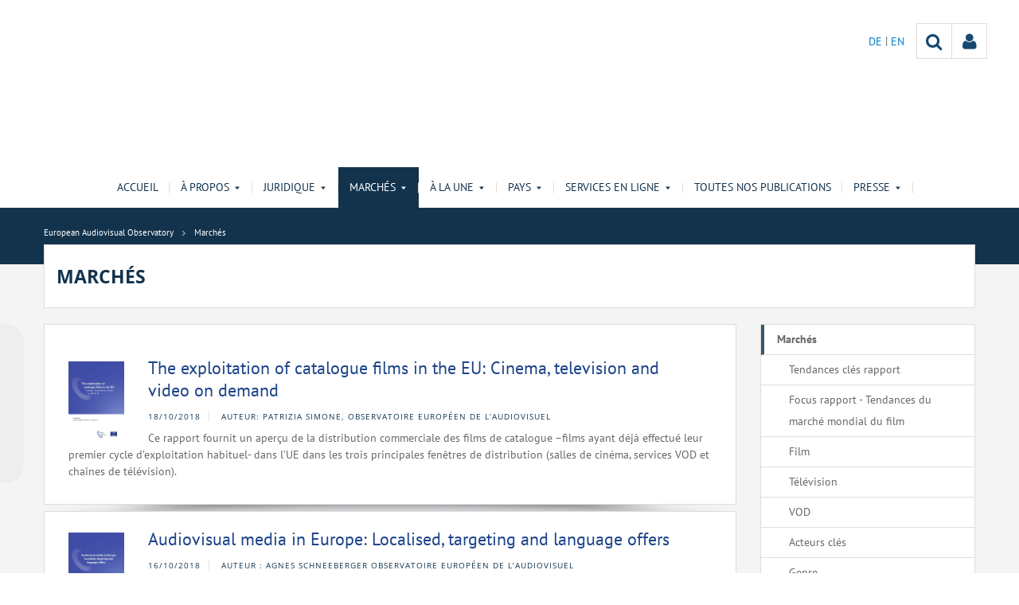

--- FILE ---
content_type: text/html;charset=UTF-8
request_url: https://www.obs.coe.int/fr/web/observatoire/industry?p_p_id=com_liferay_asset_publisher_web_portlet_AssetPublisherPortlet_INSTANCE_MR4BXiHvzyiT&p_p_lifecycle=0&p_p_state=normal&p_p_mode=view&_com_liferay_asset_publisher_web_portlet_AssetPublisherPortlet_INSTANCE_MR4BXiHvzyiT_redirect=%2Ffr%2Fweb%2Fobservatoire%2Findustry%3Fp_p_id%3Dcom_liferay_asset_publisher_web_portlet_AssetPublisherPortlet_INSTANCE_MR4BXiHvzyiT%26p_p_lifecycle%3D0%26p_p_state%3Dnormal%26p_p_mode%3Dview%26_com_liferay_asset_publisher_web_portlet_AssetPublisherPortlet_INSTANCE_MR4BXiHvzyiT_delta%3D10%26p_r_p_resetCur%3Dfalse%26_com_liferay_asset_publisher_web_portlet_AssetPublisherPortlet_INSTANCE_MR4BXiHvzyiT_cur%3D1&_com_liferay_asset_publisher_web_portlet_AssetPublisherPortlet_INSTANCE_MR4BXiHvzyiT_delta=10&p_r_p_resetCur=false&_com_liferay_asset_publisher_web_portlet_AssetPublisherPortlet_INSTANCE_MR4BXiHvzyiT_cur=12
body_size: 22025
content:


































	
		
			




























































<!DOCTYPE html>

<html class="aui ltr" dir="ltr" lang="fr-FR">

<head>
	<title>Marchés - European Audiovisual Observatory</title>
	<meta charset="UTF-8">
	<meta http-equiv="X-UA-Compatible" content="IE=edge" />
	<meta content="initial-scale=1.0, width=device-width" name="viewport" />




































<meta content="text/html; charset=UTF-8" http-equiv="content-type" />












<script data-senna-track="permanent" src="/o/frontend-js-svg4everybody-web/index.js" type="text/javascript"></script>
<script data-senna-track="permanent" src="/combo?browserId=other&minifierType=js&languageId=fr_FR&t=1767944018234&/o/frontend-js-jquery-web/jquery/jquery.min.js&/o/frontend-js-jquery-web/jquery/init.js&/o/frontend-js-jquery-web/jquery/ajax.js&/o/frontend-js-jquery-web/jquery/bootstrap.bundle.min.js&/o/frontend-js-jquery-web/jquery/collapsible_search.js&/o/frontend-js-jquery-web/jquery/fm.js&/o/frontend-js-jquery-web/jquery/form.js&/o/frontend-js-jquery-web/jquery/popper.min.js&/o/frontend-js-jquery-web/jquery/side_navigation.js" type="text/javascript"></script>
<link data-senna-track="temporary" href="https://www.obs.coe.int/fr/web/observatoire/industry" rel="canonical" />
<link data-senna-track="temporary" href="https://www.obs.coe.int/fr/web/observatoire/industry" hreflang="fr-FR" rel="alternate" />
<link data-senna-track="temporary" href="https://www.obs.coe.int/de/web/observatoire/industry" hreflang="de-DE" rel="alternate" />
<link data-senna-track="temporary" href="https://www.obs.coe.int/en/web/observatoire/industry" hreflang="en-GB" rel="alternate" />
<link data-senna-track="temporary" href="https://www.obs.coe.int/en/web/observatoire/industry" hreflang="x-default" rel="alternate" />

<meta property="og:locale" content="fr_FR">
<meta property="og:locale:alternate" content="de_DE">
<meta property="og:locale:alternate" content="en_GB">
<meta property="og:locale:alternate" content="fr_FR">
<meta property="og:site_name" content="European Audiovisual Observatory">
<meta property="og:title" content="Marchés - European Audiovisual Observatory - obs.coe.int">
<meta property="og:type" content="website">
<meta property="og:url" content="https://www.obs.coe.int/fr/web/observatoire/industry">
<meta property="og:image" content="https://www.obs.coe.int/documents/30909879/0/Untitled+design.png/734c508b-9ea2-38fe-17f2-cffac1a84015?version=1.0&amp;t=1737541904448&amp;imagePreview=1">

<meta property="og:image:secure_url" content="https://www.obs.coe.int/documents/30909879/0/Untitled+design.png/734c508b-9ea2-38fe-17f2-cffac1a84015?version=1.0&amp;t=1737541904448&amp;imagePreview=1">
<meta property="og:image:type" content="image/png">
<meta property="og:image:url" content="https://www.obs.coe.int/documents/30909879/0/Untitled+design.png/734c508b-9ea2-38fe-17f2-cffac1a84015?version=1.0&amp;t=1737541904448&amp;imagePreview=1">
<meta property="og:image:height" content="3456">
<meta property="og:image:width" content="11520">


<link href="https://www.obs.coe.int/o/coe-2014-theme/images/favicon.ico" rel="icon" />



<link class="lfr-css-file" data-senna-track="temporary" href="https://www.obs.coe.int/o/coe-2014-theme/css/clay.css?browserId=other&amp;themeId=coe2014_WAR_coe2014theme&amp;minifierType=css&amp;languageId=fr_FR&amp;t=1767944050000" id="liferayAUICSS" rel="stylesheet" type="text/css" />



<link data-senna-track="temporary" href="/o/frontend-css-web/main.css?browserId=other&amp;themeId=coe2014_WAR_coe2014theme&amp;minifierType=css&amp;languageId=fr_FR&amp;t=1758263353974" id="liferayPortalCSS" rel="stylesheet" type="text/css" />









	

	





	



	

		<link data-senna-track="temporary" href="/combo?browserId=other&amp;minifierType=&amp;themeId=coe2014_WAR_coe2014theme&amp;languageId=fr_FR&amp;com_liferay_asset_publisher_web_portlet_AssetPublisherPortlet_INSTANCE_MR4BXiHvzyiT:%2Fcss%2Fmain.css&amp;com_liferay_journal_content_web_portlet_JournalContentPortlet_INSTANCE_vo2cUt4gOQQe:%2Fcss%2Fmain.css&amp;com_liferay_product_navigation_product_menu_web_portlet_ProductMenuPortlet:%2Fcss%2Fmain.css&amp;t=1767944050000" id="8be1b42e" rel="stylesheet" type="text/css" />

	







<script data-senna-track="temporary" type="text/javascript">
	// <![CDATA[
		var Liferay = Liferay || {};

		Liferay.Browser = {
			acceptsGzip: function() {
				return true;
			},

			

			getMajorVersion: function() {
				return 0;
			},

			getRevision: function() {
				return '';
			},
			getVersion: function() {
				return '';
			},

			

			isAir: function() {
				return false;
			},
			isChrome: function() {
				return false;
			},
			isEdge: function() {
				return false;
			},
			isFirefox: function() {
				return false;
			},
			isGecko: function() {
				return false;
			},
			isIe: function() {
				return false;
			},
			isIphone: function() {
				return false;
			},
			isLinux: function() {
				return false;
			},
			isMac: function() {
				return false;
			},
			isMobile: function() {
				return false;
			},
			isMozilla: function() {
				return false;
			},
			isOpera: function() {
				return false;
			},
			isRtf: function() {
				return false;
			},
			isSafari: function() {
				return false;
			},
			isSun: function() {
				return false;
			},
			isWebKit: function() {
				return false;
			},
			isWindows: function() {
				return false;
			}
		};

		Liferay.Data = Liferay.Data || {};

		Liferay.Data.ICONS_INLINE_SVG = true;

		Liferay.Data.NAV_SELECTOR = '#navigation';

		Liferay.Data.NAV_SELECTOR_MOBILE = '#navigationCollapse';

		Liferay.Data.isCustomizationView = function() {
			return false;
		};

		Liferay.Data.notices = [
			

			
		];

		Liferay.PortletKeys = {
			DOCUMENT_LIBRARY: 'com_liferay_document_library_web_portlet_DLPortlet',
			DYNAMIC_DATA_MAPPING: 'com_liferay_dynamic_data_mapping_web_portlet_DDMPortlet',
			ITEM_SELECTOR: 'com_liferay_item_selector_web_portlet_ItemSelectorPortlet'
		};

		Liferay.PropsValues = {
			JAVASCRIPT_SINGLE_PAGE_APPLICATION_TIMEOUT: 0,
			NTLM_AUTH_ENABLED: false,
			UPLOAD_SERVLET_REQUEST_IMPL_MAX_SIZE: 1019430400
		};

		Liferay.ThemeDisplay = {

			

			
				getLayoutId: function() {
					return '4';
				},

				

				getLayoutRelativeControlPanelURL: function() {
					return '/fr/group/observatoire/~/control_panel/manage?p_p_id=com_liferay_asset_publisher_web_portlet_AssetPublisherPortlet_INSTANCE_MR4BXiHvzyiT';
				},

				getLayoutRelativeURL: function() {
					return '/fr/web/observatoire/industry';
				},
				getLayoutURL: function() {
					return 'https://www.obs.coe.int/fr/web/observatoire/industry';
				},
				getParentLayoutId: function() {
					return '0';
				},
				isControlPanel: function() {
					return false;
				},
				isPrivateLayout: function() {
					return 'false';
				},
				isVirtualLayout: function() {
					return false;
				},
			

			getBCP47LanguageId: function() {
				return 'fr-FR';
			},
			getCanonicalURL: function() {

				

				return 'https\x3a\x2f\x2fwww\x2eobs\x2ecoe\x2eint\x2ffr\x2fweb\x2fobservatoire\x2findustry';
			},
			getCDNBaseURL: function() {
				return 'https://www.obs.coe.int';
			},
			getCDNDynamicResourcesHost: function() {
				return '';
			},
			getCDNHost: function() {
				return '';
			},
			getCompanyGroupId: function() {
				return '30851608';
			},
			getCompanyId: function() {
				return '30851566';
			},
			getDefaultLanguageId: function() {
				return 'en_GB';
			},
			getDoAsUserIdEncoded: function() {
				return '';
			},
			getLanguageId: function() {
				return 'fr_FR';
			},
			getParentGroupId: function() {
				return '30909879';
			},
			getPathContext: function() {
				return '';
			},
			getPathImage: function() {
				return '/image';
			},
			getPathJavaScript: function() {
				return '/o/frontend-js-web';
			},
			getPathMain: function() {
				return '/fr/c';
			},
			getPathThemeImages: function() {
				return 'https://www.obs.coe.int/o/coe-2014-theme/images';
			},
			getPathThemeRoot: function() {
				return '/o/coe-2014-theme';
			},
			getPlid: function() {
				return '32492842';
			},
			getPortalURL: function() {
				return 'https://www.obs.coe.int';
			},
			getRealUserId: function() {
				return '30851569';
			},
			getScopeGroupId: function() {
				return '30909879';
			},
			getScopeGroupIdOrLiveGroupId: function() {
				return '30909879';
			},
			getSessionId: function() {
				return '';
			},
			getSiteAdminURL: function() {
				return 'https://www.obs.coe.int/group/observatoire/~/control_panel/manage?p_p_lifecycle=0&p_p_state=maximized&p_p_mode=view';
			},
			getSiteGroupId: function() {
				return '30909879';
			},
			getURLControlPanel: function() {
				return '/fr/group/control_panel?refererPlid=32492842';
			},
			getURLHome: function() {
				return 'https\x3a\x2f\x2fwww\x2eobs\x2ecoe\x2eint\x2fweb\x2fobservatoire\x2fhome';
			},
			getUserEmailAddress: function() {
				return '';
			},
			getUserId: function() {
				return '30851569';
			},
			getUserName: function() {
				return '';
			},
			isAddSessionIdToURL: function() {
				return false;
			},
			isImpersonated: function() {
				return false;
			},
			isSignedIn: function() {
				return false;
			},

			isStagedPortlet: function() {
				
					
						return true;
					
					
			},

			isStateExclusive: function() {
				return false;
			},
			isStateMaximized: function() {
				return false;
			},
			isStatePopUp: function() {
				return false;
			}
		};

		var themeDisplay = Liferay.ThemeDisplay;

		Liferay.AUI = {

			

			getAvailableLangPath: function() {
				return 'available_languages.jsp?browserId=other&themeId=coe2014_WAR_coe2014theme&colorSchemeId=13&minifierType=js&languageId=fr_FR&t=1768384683246';
			},
			getCombine: function() {
				return true;
			},
			getComboPath: function() {
				return '/combo/?browserId=other&minifierType=&languageId=fr_FR&t=1767944014117&';
			},
			getDateFormat: function() {
				return '%d/%m/%Y';
			},
			getEditorCKEditorPath: function() {
				return '/o/frontend-editor-ckeditor-web';
			},
			getFilter: function() {
				var filter = 'raw';

				
					
						filter = 'min';
					
					

				return filter;
			},
			getFilterConfig: function() {
				var instance = this;

				var filterConfig = null;

				if (!instance.getCombine()) {
					filterConfig = {
						replaceStr: '.js' + instance.getStaticResourceURLParams(),
						searchExp: '\\.js$'
					};
				}

				return filterConfig;
			},
			getJavaScriptRootPath: function() {
				return '/o/frontend-js-web';
			},
			getLangPath: function() {
				return 'aui_lang.jsp?browserId=other&themeId=coe2014_WAR_coe2014theme&colorSchemeId=13&minifierType=js&languageId=fr_FR&t=1767944014117';
			},
			getPortletRootPath: function() {
				return '/html/portlet';
			},
			getStaticResourceURLParams: function() {
				return '?browserId=other&minifierType=&languageId=fr_FR&t=1767944014117';
			}
		};

		Liferay.authToken = 'jLxdp0XE';

		

		Liferay.currentURL = '\x2ffr\x2fweb\x2fobservatoire\x2findustry\x3fp_p_id\x3dcom_liferay_asset_publisher_web_portlet_AssetPublisherPortlet_INSTANCE_MR4BXiHvzyiT\x26p_p_lifecycle\x3d0\x26p_p_state\x3dnormal\x26p_p_mode\x3dview\x26_com_liferay_asset_publisher_web_portlet_AssetPublisherPortlet_INSTANCE_MR4BXiHvzyiT_redirect\x3d\x252Ffr\x252Fweb\x252Fobservatoire\x252Findustry\x253Fp_p_id\x253Dcom_liferay_asset_publisher_web_portlet_AssetPublisherPortlet_INSTANCE_MR4BXiHvzyiT\x2526p_p_lifecycle\x253D0\x2526p_p_state\x253Dnormal\x2526p_p_mode\x253Dview\x2526_com_liferay_asset_publisher_web_portlet_AssetPublisherPortlet_INSTANCE_MR4BXiHvzyiT_delta\x253D10\x2526p_r_p_resetCur\x253Dfalse\x2526_com_liferay_asset_publisher_web_portlet_AssetPublisherPortlet_INSTANCE_MR4BXiHvzyiT_cur\x253D1\x26_com_liferay_asset_publisher_web_portlet_AssetPublisherPortlet_INSTANCE_MR4BXiHvzyiT_delta\x3d10\x26p_r_p_resetCur\x3dfalse\x26_com_liferay_asset_publisher_web_portlet_AssetPublisherPortlet_INSTANCE_MR4BXiHvzyiT_cur\x3d12';
		Liferay.currentURLEncoded = '\x252Ffr\x252Fweb\x252Fobservatoire\x252Findustry\x253Fp_p_id\x253Dcom_liferay_asset_publisher_web_portlet_AssetPublisherPortlet_INSTANCE_MR4BXiHvzyiT\x2526p_p_lifecycle\x253D0\x2526p_p_state\x253Dnormal\x2526p_p_mode\x253Dview\x2526_com_liferay_asset_publisher_web_portlet_AssetPublisherPortlet_INSTANCE_MR4BXiHvzyiT_redirect\x253D\x25252Ffr\x25252Fweb\x25252Fobservatoire\x25252Findustry\x25253Fp_p_id\x25253Dcom_liferay_asset_publisher_web_portlet_AssetPublisherPortlet_INSTANCE_MR4BXiHvzyiT\x252526p_p_lifecycle\x25253D0\x252526p_p_state\x25253Dnormal\x252526p_p_mode\x25253Dview\x252526_com_liferay_asset_publisher_web_portlet_AssetPublisherPortlet_INSTANCE_MR4BXiHvzyiT_delta\x25253D10\x252526p_r_p_resetCur\x25253Dfalse\x252526_com_liferay_asset_publisher_web_portlet_AssetPublisherPortlet_INSTANCE_MR4BXiHvzyiT_cur\x25253D1\x2526_com_liferay_asset_publisher_web_portlet_AssetPublisherPortlet_INSTANCE_MR4BXiHvzyiT_delta\x253D10\x2526p_r_p_resetCur\x253Dfalse\x2526_com_liferay_asset_publisher_web_portlet_AssetPublisherPortlet_INSTANCE_MR4BXiHvzyiT_cur\x253D12';
	// ]]>
</script>

<script src="/o/js_loader_config?t=1767944018069" type="text/javascript"></script>
<script data-senna-track="permanent" src="/combo?browserId=other&minifierType=js&languageId=fr_FR&t=1767944014117&/o/frontend-js-aui-web/aui/aui/aui.js&/o/frontend-js-aui-web/liferay/modules.js&/o/frontend-js-aui-web/liferay/aui_sandbox.js&/o/frontend-js-aui-web/aui/attribute-base/attribute-base.js&/o/frontend-js-aui-web/aui/attribute-complex/attribute-complex.js&/o/frontend-js-aui-web/aui/attribute-core/attribute-core.js&/o/frontend-js-aui-web/aui/attribute-observable/attribute-observable.js&/o/frontend-js-aui-web/aui/attribute-extras/attribute-extras.js&/o/frontend-js-aui-web/aui/event-custom-base/event-custom-base.js&/o/frontend-js-aui-web/aui/event-custom-complex/event-custom-complex.js&/o/frontend-js-aui-web/aui/oop/oop.js&/o/frontend-js-aui-web/aui/aui-base-lang/aui-base-lang.js&/o/frontend-js-aui-web/liferay/dependency.js&/o/frontend-js-aui-web/liferay/util.js&/o/frontend-js-web/loader/config.js&/o/frontend-js-web/loader/loader.js&/o/frontend-js-web/liferay/dom_task_runner.js&/o/frontend-js-web/liferay/events.js&/o/frontend-js-web/liferay/lazy_load.js&/o/frontend-js-web/liferay/liferay.js&/o/frontend-js-web/liferay/global.bundle.js&/o/frontend-js-web/liferay/portlet.js&/o/frontend-js-web/liferay/workflow.js" type="text/javascript"></script>




	

	<script data-senna-track="temporary" src="/o/js_bundle_config?t=1767944028819" type="text/javascript"></script>


<script data-senna-track="temporary" type="text/javascript">
	// <![CDATA[
		
			
				
		

		

		
	// ]]>
</script>





	
		

			

			
		
		



	
		

			

			
		
	












	

	





	



	













	
		<link data-senna-track="temporary" rel="canonical" href="https://www.obs.coe.int/fr/web/observatoire/industry?p_p_id=com_liferay_asset_publisher_web_portlet_AssetPublisherPortlet_INSTANCE_MR4BXiHvzyiT&amp;p_p_lifecycle=0&amp;p_p_state=normal&amp;p_p_mode=view&amp;_com_liferay_asset_publisher_web_portlet_AssetPublisherPortlet_INSTANCE_MR4BXiHvzyiT_redirect=%2Ffr%2Fweb%2Fobservatoire%2Findustry%3Fp_p_id%3Dcom_liferay_asset_publisher_web_portlet_AssetPublisherPortlet_INSTANCE_MR4BXiHvzyiT%26p_p_lifecycle%3D0%26p_p_state%3Dnormal%26p_p_mode%3Dview%26_com_liferay_asset_publisher_web_portlet_AssetPublisherPortlet_INSTANCE_MR4BXiHvzyiT_delta%3D10%26p_r_p_resetCur%3Dfalse%26_com_liferay_asset_publisher_web_portlet_AssetPublisherPortlet_INSTANCE_MR4BXiHvzyiT_cur%3D1&amp;_com_liferay_asset_publisher_web_portlet_AssetPublisherPortlet_INSTANCE_MR4BXiHvzyiT_delta=10&amp;p_r_p_resetCur=false&amp;_com_liferay_asset_publisher_web_portlet_AssetPublisherPortlet_INSTANCE_MR4BXiHvzyiT_cur=11#p_com_liferay_asset_publisher_web_portlet_AssetPublisherPortlet_INSTANCE_MR4BXiHvzyiT">
	
		<link data-senna-track="temporary" rel="prev" href="https://www.obs.coe.int/fr/web/observatoire/industry?p_p_id=com_liferay_asset_publisher_web_portlet_AssetPublisherPortlet_INSTANCE_MR4BXiHvzyiT&amp;p_p_lifecycle=0&amp;p_p_state=normal&amp;p_p_mode=view&amp;_com_liferay_asset_publisher_web_portlet_AssetPublisherPortlet_INSTANCE_MR4BXiHvzyiT_redirect=%2Ffr%2Fweb%2Fobservatoire%2Findustry%3Fp_p_id%3Dcom_liferay_asset_publisher_web_portlet_AssetPublisherPortlet_INSTANCE_MR4BXiHvzyiT%26p_p_lifecycle%3D0%26p_p_state%3Dnormal%26p_p_mode%3Dview%26_com_liferay_asset_publisher_web_portlet_AssetPublisherPortlet_INSTANCE_MR4BXiHvzyiT_delta%3D10%26p_r_p_resetCur%3Dfalse%26_com_liferay_asset_publisher_web_portlet_AssetPublisherPortlet_INSTANCE_MR4BXiHvzyiT_cur%3D1&amp;_com_liferay_asset_publisher_web_portlet_AssetPublisherPortlet_INSTANCE_MR4BXiHvzyiT_delta=10&amp;p_r_p_resetCur=false&amp;_com_liferay_asset_publisher_web_portlet_AssetPublisherPortlet_INSTANCE_MR4BXiHvzyiT_cur=11#p_com_liferay_asset_publisher_web_portlet_AssetPublisherPortlet_INSTANCE_MR4BXiHvzyiT">
	
		<link data-senna-track="temporary" rel="next" href="https://www.obs.coe.int/fr/web/observatoire/industry?p_p_id=com_liferay_asset_publisher_web_portlet_AssetPublisherPortlet_INSTANCE_MR4BXiHvzyiT&amp;p_p_lifecycle=0&amp;p_p_state=normal&amp;p_p_mode=view&amp;_com_liferay_asset_publisher_web_portlet_AssetPublisherPortlet_INSTANCE_MR4BXiHvzyiT_redirect=%2Ffr%2Fweb%2Fobservatoire%2Findustry%3Fp_p_id%3Dcom_liferay_asset_publisher_web_portlet_AssetPublisherPortlet_INSTANCE_MR4BXiHvzyiT%26p_p_lifecycle%3D0%26p_p_state%3Dnormal%26p_p_mode%3Dview%26_com_liferay_asset_publisher_web_portlet_AssetPublisherPortlet_INSTANCE_MR4BXiHvzyiT_delta%3D10%26p_r_p_resetCur%3Dfalse%26_com_liferay_asset_publisher_web_portlet_AssetPublisherPortlet_INSTANCE_MR4BXiHvzyiT_cur%3D1&amp;_com_liferay_asset_publisher_web_portlet_AssetPublisherPortlet_INSTANCE_MR4BXiHvzyiT_delta=10&amp;p_r_p_resetCur=false&amp;_com_liferay_asset_publisher_web_portlet_AssetPublisherPortlet_INSTANCE_MR4BXiHvzyiT_cur=13#p_com_liferay_asset_publisher_web_portlet_AssetPublisherPortlet_INSTANCE_MR4BXiHvzyiT">
	









<link class="lfr-css-file" data-senna-track="temporary" href="https://www.obs.coe.int/o/coe-2014-theme/css/main.css?browserId=other&amp;themeId=coe2014_WAR_coe2014theme&amp;minifierType=css&amp;languageId=fr_FR&amp;t=1767944050000" id="liferayThemeCSS" rel="stylesheet" type="text/css" />




	<style data-senna-track="temporary" type="text/css">
		/*menu dxp*/
@media (max-width: 991px) {
	#obs-menu .navbar-nav .has-sub > a:after {
		content: "\0025BC";
		transform: scale(1,0.6);
		display: inline-block;
		font-size: 15px;
		right: 15px;
		position: absolute;
	}
}

@media (max-width: 600px) {
	.logConnect {
		position: absolute;
		width: auto;
		right: 10px;
	}

	header #header__logo {
		margin-top: 20px;
	}
}

.aui body #content .portlet-topper .portlet-title .portlet-title-text:empty {
margin: 0 !important;
}

/*View all*/
.aui .obs .no-padding .view-all {
    margin-top: -20px;
    margin-left: -1px;
    border-left: 1px solid #DDDDDD;
    margin-right: -1px;
    border-right: 1px solid #dddddd;
}

/*CSS background portlets*/
/*CSS background portlets*/
.aui .colored1 .portlet, .portlet-boundary .colored1 .portlet,
.aui body #content .colored1  .portlet-title .portlet-title-text {
background-color: #F4F4F4 !important;
}
.aui .colored2 .portlet, .portlet-boundary .colored2 .portlet,
.aui body #content .colored2  .portlet-title .portlet-title-text {
background-color: #DDDDDD !important;
}
.aui .colored3 .portlet, .portlet-boundary .colored3 .portlet,
.aui body #content .colored3  .portlet-title .portlet-title-text {
background-color: #3E4143 !important;
}
.aui .colored4 .portlet, .portlet-boundary .colored4 .portlet,
.aui body #content .colored4  .portlet-title .portlet-title-text {
background-color: #13334D !important;
}
.aui .colored5 .portlet, .portlet-boundary .colored5 .portlet,
.aui body #content .colored5  .portlet-title .portlet-title-text {
background-color: #11456E !important;
}
.aui .colored6 .portlet, .portlet-boundary .colored6 .portlet,
.aui body #content .colored6  .portlet-title .portlet-title-text {
background-color: #2168A7 !important;
}
.aui .colored7 .portlet, .portlet-boundary .colored7 .portlet,
.aui body #content .colored7  .portlet-title .portlet-title-text {
background-color: #08194A !important;
}
.aui body #content .colored3 .portlet-title .portlet-title-text,
.aui .colored3 .portlet-body *,
.aui body #content .colored4 .portlet-title .portlet-title-text,
.aui .colored4 .portlet-body *,
.aui body #content .colored5 .portlet-title .portlet-title-text,
.aui .colored5 .portlet-body *,
.aui body #content .colored6 .portlet-title .portlet-title-text,
.aui .colored6 .portlet-body *,
.aui body #content .colored7 .portlet-title .portlet-title-text,
.aui .colored7 .portlet-body *
  {
color: #fff;
}

/*portlet services*/
.springgreen .item {
  background-color: #99D61F; }

.springgreen :hover .service__content {
  background-color: #99D61F; }

.darkgreen .item {
  background-color: #62895a; }

.darkgreen:hover .service__content {
  background-color: #62895a; }

.pastelpurple .item {
  background-color: #AF509F; }

.pastelpurple :hover .service__content {
  background-color: #AF509F; }

.cyandark .item {
  background-color: #009a9a; }

.cyandark:hover .service__content {
  background-color: #009a9a; }

.testcolor .item {
  background-color: #62895a; }

.testcolor:hover .service__content {
  background-color: #62895a; }
	</style>





	<style data-senna-track="temporary" type="text/css">

		

			

				

					

#p_p_id_com_liferay_site_navigation_site_map_web_portlet_SiteNavigationSiteMapPortlet_INSTANCE_QjRkeBzxlk1K_ .portlet-content {

}




				

			

		

			

		

			

				

					

#p_p_id_com_liferay_asset_publisher_web_portlet_AssetPublisherPortlet_INSTANCE_MR4BXiHvzyiT_ .portlet-content {

}




				

			

		

			

				

					

#p_p_id_com_liferay_journal_content_web_portlet_JournalContentPortlet_INSTANCE_vo2cUt4gOQQe_ .portlet-content {

}




				

			

		

			

				

					

#p_p_id_com_liferay_journal_content_web_portlet_JournalContentPortlet_INSTANCE_3RQDl2kS98KW_ .portlet-content {

}




				

			

		

			

				

					

#p_p_id_com_liferay_journal_content_web_portlet_JournalContentPortlet_INSTANCE_aeSWBg98OxDZ_ .portlet-content {
border-width: 1px;
border-style: solid;
border-color: #6FA8DC
}




				

			

		

			

		

			

		

			

		

	</style>


<style data-senna-track="temporary" type="text/css">
</style>


























<script data-senna-track="temporary" type="text/javascript">
	if (window.Analytics) {
		window._com_liferay_document_library_analytics_isViewFileEntry = false;
	}
</script>







<script type="text/javascript">
// <![CDATA[
Liferay.on(
	'ddmFieldBlur', function(event) {
		if (window.Analytics) {
			Analytics.send(
				'fieldBlurred',
				'Form',
				{
					fieldName: event.fieldName,
					focusDuration: event.focusDuration,
					formId: event.formId,
					formPageTitle: event.formPageTitle,
					page: event.page,
					title: event.title
				}
			);
		}
	}
);

Liferay.on(
	'ddmFieldFocus', function(event) {
		if (window.Analytics) {
			Analytics.send(
				'fieldFocused',
				'Form',
				{
					fieldName: event.fieldName,
					formId: event.formId,
					formPageTitle: event.formPageTitle,
					page: event.page,
					title: event.title
				}
			);
		}
	}
);

Liferay.on(
	'ddmFormPageShow', function(event) {
		if (window.Analytics) {
			Analytics.send(
				'pageViewed',
				'Form',
				{
					formId: event.formId,
					formPageTitle: event.formPageTitle,
					page: event.page,
					title: event.title
				}
			);
		}
	}
);

Liferay.on(
	'ddmFormSubmit', function(event) {
		if (window.Analytics) {
			Analytics.send(
				'formSubmitted',
				'Form',
				{
					formId: event.formId,
					title: event.title
				}
			);
		}
	}
);

Liferay.on(
	'ddmFormView', function(event) {
		if (window.Analytics) {
			Analytics.send(
				'formViewed',
				'Form',
				{
					formId: event.formId,
					title: event.title
				}
			);
		}
	}
);
// ]]>
</script>




    <script>
         var layoutCategories = [];
    </script>



    <link rel="apple-touch-icon" sizes="180x180" href="https://www.obs.coe.int/o/coe-2014-theme/images/favicon/obs/apple-touch-icon.png">
    <link rel="icon" type="image/png" sizes="32x32" href="https://www.obs.coe.int/o/coe-2014-theme/images/favicon/obs/favicon-32x32.png">
    <link rel="icon" type="image/png" sizes="16x16" href="https://www.obs.coe.int/o/coe-2014-theme/images/favicon/obs/favicon-16x16.png">
    <link rel="manifest" href="https://www.obs.coe.int/o/coe-2014-theme/images/favicon/obs/site.webmanifest">
    <link rel="mask-icon" href="https://www.obs.coe.int/o/coe-2014-theme/images/favicon/obs/safari-pinned-tab.svg" color="#13334d">
    <link rel="shortcut icon" href="https://www.obs.coe.int/o/coe-2014-theme/images/favicon/obs/favicon.ico">
    <meta name="msapplication-TileColor" content="#da532c">
    <meta name="msapplication-config" content="https://www.obs.coe.int/o/coe-2014-theme/images/favicon/obs/browserconfig.xml">
    <meta name="theme-color" content="#ffffff">




	<link href="https://static.coe.int/css/coe-2014-theme/hotfix.dxp.css?t=1768706455199" rel="stylesheet" type="text/css">

</head>

<body data-elastic-exclude class="other controls-visible corpo1 yui3-skin-sam signed-out public-page site obs">
















































	<nav aria-label="Liens rapides" class="quick-access-nav" id="zqmp_quickAccessNav">
		<h1 class="hide-accessible">Navigation</h1>

		<ul>
			
				<li><a href="#main-content">Saut au contenu</a></li>
			

			
		</ul>
	</nav>













































































<div id="coe" class="lang-fr type-obs">


<header>
	<div id="obs-banner">
		<div class="container">
			<a id="header__logo" href="https://www.obs.coe.int"> </a>
			<nav class="top-right-nav  d-none d-lg-block">
				<a href="https://www.obs.coe.int/fr/c/portal/login?p_l_id=32492842"><div class="icoPersonne"><i class="icon icon-user" aria-hidden="true"></i></div></a>

				<a class="icoRecherche" href="/web/observatoire/search"><i class="icon icon-search" aria-hidden="true"></i></a>







































	

	<div class="portlet-boundary portlet-boundary_com_liferay_site_navigation_language_web_portlet_SiteNavigationLanguagePortlet_  portlet-static portlet-static-end portlet-barebone portlet-language " id="p_p_id_com_liferay_site_navigation_language_web_portlet_SiteNavigationLanguagePortlet_INSTANCE_portlet_com_liferay_site_navigation_language_web_portlet_SiteNavigationLanguagePortlet_obs_2014_">
		<span id="p_com_liferay_site_navigation_language_web_portlet_SiteNavigationLanguagePortlet_INSTANCE_portlet_com_liferay_site_navigation_language_web_portlet_SiteNavigationLanguagePortlet_obs_2014"></span>




	

	
		
			




































	
		



<section class="portlet" id="portlet_com_liferay_site_navigation_language_web_portlet_SiteNavigationLanguagePortlet_INSTANCE_portlet_com_liferay_site_navigation_language_web_portlet_SiteNavigationLanguagePortlet_obs_2014" >


    <div class="portlet-header">
        <div class="autofit-col autofit-col-end">
            <div class="autofit-section">
            </div>
        </div>
    </div>

	<div class="portlet-content">
		
			<div class=" portlet-content-container">
				


	<div class="portlet-body">



	
		
			
				
					

















































	

				

				
					
						


	

		

































































	

		    <ul id="lang-desktop">
				<li>
					<a href="/fr/c/portal/update_language?p_l_id=32492842&redirect=%2Ffr%2Fweb%2Fobservatoire%2Findustry%3Fp_p_id%3Dcom_liferay_asset_publisher_web_portlet_AssetPublisherPortlet_INSTANCE_MR4BXiHvzyiT%26p_p_lifecycle%3D0%26p_p_state%3Dnormal%26p_p_mode%3Dview%26_com_liferay_asset_publisher_web_portlet_AssetPublisherPortlet_INSTANCE_MR4BXiHvzyiT_redirect%3D%252Ffr%252Fweb%252Fobservatoire%252Findustry%253Fp_p_id%253Dcom_liferay_asset_publisher_web_portlet_AssetPublisherPortlet_INSTANCE_MR4BXiHvzyiT%2526p_p_lifecycle%253D0%2526p_p_state%253Dnormal%2526p_p_mode%253Dview%2526_com_liferay_asset_publisher_web_portlet_AssetPublisherPortlet_INSTANCE_MR4BXiHvzyiT_delta%253D10%2526p_r_p_resetCur%253Dfalse%2526_com_liferay_asset_publisher_web_portlet_AssetPublisherPortlet_INSTANCE_MR4BXiHvzyiT_cur%253D1%26_com_liferay_asset_publisher_web_portlet_AssetPublisherPortlet_INSTANCE_MR4BXiHvzyiT_delta%3D10%26p_r_p_resetCur%3Dfalse%26_com_liferay_asset_publisher_web_portlet_AssetPublisherPortlet_INSTANCE_MR4BXiHvzyiT_cur%3D12&languageId=de_DE" class="language-entry" lang="de-DE" localizeLabel="false">
					DE 
					</a>
				</li>
				<li>
					<a href="/fr/c/portal/update_language?p_l_id=32492842&redirect=%2Ffr%2Fweb%2Fobservatoire%2Findustry%3Fp_p_id%3Dcom_liferay_asset_publisher_web_portlet_AssetPublisherPortlet_INSTANCE_MR4BXiHvzyiT%26p_p_lifecycle%3D0%26p_p_state%3Dnormal%26p_p_mode%3Dview%26_com_liferay_asset_publisher_web_portlet_AssetPublisherPortlet_INSTANCE_MR4BXiHvzyiT_redirect%3D%252Ffr%252Fweb%252Fobservatoire%252Findustry%253Fp_p_id%253Dcom_liferay_asset_publisher_web_portlet_AssetPublisherPortlet_INSTANCE_MR4BXiHvzyiT%2526p_p_lifecycle%253D0%2526p_p_state%253Dnormal%2526p_p_mode%253Dview%2526_com_liferay_asset_publisher_web_portlet_AssetPublisherPortlet_INSTANCE_MR4BXiHvzyiT_delta%253D10%2526p_r_p_resetCur%253Dfalse%2526_com_liferay_asset_publisher_web_portlet_AssetPublisherPortlet_INSTANCE_MR4BXiHvzyiT_cur%253D1%26_com_liferay_asset_publisher_web_portlet_AssetPublisherPortlet_INSTANCE_MR4BXiHvzyiT_delta%3D10%26p_r_p_resetCur%3Dfalse%26_com_liferay_asset_publisher_web_portlet_AssetPublisherPortlet_INSTANCE_MR4BXiHvzyiT_cur%3D12&languageId=en_GB" class="language-entry" lang="en-GB" localizeLabel="false">
					EN 
					</a>
				</li>
		</ul>



	
	
					
				
			
		
	
	


	</div>

			</div>
		
	</div>
</section>
	

		
		







	</div>






			</nav>
			<button id="menuBurger"
				aria-controls="navigation" 
				aria-expanded="false" 
				class="btn-monospaced ml-auto navbar-toggler d-block d-lg-none" 
				data-target="#navigationCollapse" 
				data-toggle="collapse" 
				type="button">
				<span class="icon-reorder"></span>
			</button>
			
		</div>
		<script>
		/*$( document ).ready(function() {
			$('#menuBurger').click(function() {
				$($(this).data('target')).slideToggle();
			})
		});*/
		</script>
	</div>
</header>	 
<div id="navigationCollapse" class="obs-menu collapse navbar-collapse">
	<div id="obs-menu">
		<div class="container">
			<ul aria-label="Pages du site" class="navbar-nav mr-auto" role="menubar">
						<li>
								<a href="https://www.obs.coe.int/fr/web/observatoire/home">
							Accueil
							</a>
						</li>
						<li class="has-sub">
								<a href="https://www.obs.coe.int/fr/web/observatoire/about" role="button" aria-haspopup="true" aria-expanded="false">
							À propos
									<i class="chevron"></i>
							</a>
							<ul class="sub">
	<li class="">
		<a class="item" href="https://www.obs.coe.int/fr/web/observatoire/what-we-do" role="button" aria-haspopup="true" aria-expanded="false">
			<span>Que faisons-nous ?</span>
		</a>
	</li>
	<li class="">
		<a class="item" href="https://www.obs.coe.int/fr/web/observatoire/organisation" role="button" aria-haspopup="true" aria-expanded="false">
			<span>Organisation</span>
		</a>
	</li>
	<li class="">
		<a class="item" href="https://www.obs.coe.int/fr/web/observatoire/members-/-executive-council" role="button" aria-haspopup="true" aria-expanded="false">
			<span>Membres / Conseil exécutif</span>
		</a>
	</li>
	<li class="">
		<a class="item" href="https://www.obs.coe.int/fr/web/observatoire/advisory-committee" role="button" aria-haspopup="true" aria-expanded="false">
			<span>Comité consultatif</span>
		</a>
	</li>
	<li class="">
		<a class="item" href="https://www.obs.coe.int/fr/web/observatoire/network" role="button" aria-haspopup="true" aria-expanded="false">
			<span>Réseau</span>
		</a>
	</li>
	<li class="">
		<a class="item" href="https://www.obs.coe.int/fr/web/observatoire/events" role="button" aria-haspopup="true" aria-expanded="false">
			<span>Événements</span>
		</a>
	</li>
	<li class="">
		<a class="item" href="https://www.obs.coe.int/fr/web/observatoire/presidency-public-events" role="button" aria-haspopup="true" aria-expanded="false">
			<span>Conférences de la Présidence</span>
		</a>
	</li>
	<li class="">
		<a class="item" href="https://www.obs.coe.int/fr/web/observatoire/team" role="button" aria-haspopup="true" aria-expanded="false">
			<span>Équipe</span>
		</a>
	</li>
	<li class="">
		<a class="item" href="https://www.obs.coe.int/fr/web/observatoire/timeline" role="button" aria-haspopup="true" aria-expanded="false">
			<span>Chronologie de l’Observatoire</span>
		</a>
	</li>
	<li class="has-sub">
		<a class="item" href="https://www.obs.coe.int/fr/web/observatoire/villa" role="button" aria-haspopup="true" aria-expanded="false">
			<span>Villa Schutzenberger</span>
		</a>
		<ul class="sub subchild-menu">
	<li class="">
		<a class="item" href="https://www.obs.coe.int/fr/web/observatoire/virtual-visits" role="button" aria-haspopup="true" aria-expanded="false">
			<span>Visite de la Villa Schutzenberger</span>
		</a>
	</li>
		</ul>
	</li>
							</ul>
						</li>
						<li class="has-sub">
								<a href="https://www.obs.coe.int/fr/web/observatoire/legal" role="button" aria-haspopup="true" aria-expanded="false">
							Juridique
									<i class="chevron"></i>
							</a>
							<ul class="sub">
	<li class="has-sub">
		<a class="item" href="https://www.obs.coe.int/fr/web/observatoire/our-publications" role="button" aria-haspopup="true" aria-expanded="false">
			<span>Nos publications</span>
		</a>
		<ul class="sub subchild-menu">
	<li class="">
		<a class="item" href="https://www.obs.coe.int/fr/web/observatoire/avmsdigest" role="button" aria-haspopup="true" aria-expanded="false">
			<span>AVMSDigest</span>
		</a>
	</li>
	<li class="">
		<a class="item" href="https://www.obs.coe.int/fr/web/observatoire/iris-newsletter" role="button" aria-haspopup="true" aria-expanded="false">
			<span>IRIS Newsletter</span>
		</a>
	</li>
	<li class="">
		<a class="item" href="https://www.obs.coe.int/fr/web/observatoire/iris-reports" role="button" aria-haspopup="true" aria-expanded="false">
			<span>IRIS Reports</span>
		</a>
	</li>
	<li class="">
		<a class="item" href="https://www.obs.coe.int/fr/web/observatoire/mapping-reports" role="button" aria-haspopup="true" aria-expanded="false">
			<span>Rapports de Cartographie</span>
		</a>
	</li>
		</ul>
	</li>
	<li class="">
		<a class="item" href="https://www.obs.coe.int/fr/web/observatoire/workshops" role="button" aria-haspopup="true" aria-expanded="false">
			<span>Workshops</span>
		</a>
	</li>
	<li class="has-sub">
		<a class="item" href="https://www.obs.coe.int/fr/web/observatoire/thematic-search" role="button" aria-haspopup="true" aria-expanded="false">
			<span>Recherche thématique</span>
		</a>
		<ul class="sub subchild-menu">
	<li class="">
		<a class="item" href="https://www.obs.coe.int/fr/web/observatoire/advertising" role="button" aria-haspopup="true" aria-expanded="false">
			<span>Publicité</span>
		</a>
	</li>
	<li class="">
		<a class="item" href="https://www.obs.coe.int/fr/web/observatoire/broadcasting" role="button" aria-haspopup="true" aria-expanded="false">
			<span>Radiodiffusion</span>
		</a>
	</li>
	<li class="">
		<a class="item" href="https://www.obs.coe.int/fr/web/observatoire/cinema" role="button" aria-haspopup="true" aria-expanded="false">
			<span>Cinéma</span>
		</a>
	</li>
	<li class="">
		<a class="item" href="https://www.obs.coe.int/fr/web/observatoire/communication" role="button" aria-haspopup="true" aria-expanded="false">
			<span>Communications</span>
		</a>
	</li>
	<li class="">
		<a class="item" href="https://www.obs.coe.int/fr/web/observatoire/copyright" role="button" aria-haspopup="true" aria-expanded="false">
			<span>Droit d&#39;auteur</span>
		</a>
	</li>
	<li class="">
		<a class="item" href="https://www.obs.coe.int/fr/web/observatoire/digital-services-act-package" role="button" aria-haspopup="true" aria-expanded="false">
			<span>Digital Services Act Package</span>
		</a>
	</li>
	<li class="">
		<a class="item" href="https://www.obs.coe.int/fr/web/observatoire/in-the-public-interest" role="button" aria-haspopup="true" aria-expanded="false">
			<span>Questions d&#39;intérêt public</span>
		</a>
	</li>
	<li class="">
		<a class="item" href="https://www.obs.coe.int/fr/web/observatoire/on-demand-services" role="button" aria-haspopup="true" aria-expanded="false">
			<span>Services à la demande</span>
		</a>
	</li>
	<li class="">
		<a class="item" href="https://www.obs.coe.int/fr/web/observatoire/regulatory-structures" role="button" aria-haspopup="true" aria-expanded="false">
			<span>Structures de réglementation</span>
		</a>
	</li>
	<li class="">
		<a class="item" href="https://www.obs.coe.int/fr/web/observatoire/tax-law" role="button" aria-haspopup="true" aria-expanded="false">
			<span>Droit fiscal</span>
		</a>
	</li>
		</ul>
	</li>
	<li class="has-sub">
		<a class="item" href="https://www.obs.coe.int/fr/web/observatoire/tracking-tools" role="button" aria-haspopup="true" aria-expanded="false">
			<span>Tracking tools</span>
		</a>
		<ul class="sub subchild-menu">
	<li class="">
		<a class="item" href="https://www.obs.coe.int/fr/web/observatoire/avmsd-tracking" role="button" aria-haspopup="true" aria-expanded="false">
			<span>Suivi de la version révisée de la transposition de la Directive SMAV</span>
		</a>
	</li>
	<li class="">
		<a class="item" href="https://www.obs.coe.int/fr/web/observatoire/promotion-of-european-works" role="button" aria-haspopup="true" aria-expanded="false">
			<span>Promotion of European works - OPUS</span>
		</a>
	</li>
	<li class="">
		<a class="item" href="https://rm.coe.int/contributors-by-levies-for-av-content-complete-version/1680af75b8" role="button" aria-haspopup="true" aria-expanded="false">
			<span>Levies to film funds</span>
		</a>
	</li>
	<li class="">
		<a class="item" href="https://rm.coe.int/psm-tables-april-2025/1680b5436b" role="button" aria-haspopup="true" aria-expanded="false">
			<span>Public Service Media</span>
		</a>
	</li>
		</ul>
	</li>
							</ul>
						</li>
						<li class="has-sub">
								<a class="active" href="https://www.obs.coe.int/fr/web/observatoire/industry" role="button" aria-haspopup="true" aria-expanded="false">
							Marchés
									<i class="chevron"></i>
							</a>
							<ul class="sub">
	<li class="">
		<a class="item" href="https://www.obs.coe.int/fr/web/observatoire/industry/key-trends" role="button" aria-haspopup="true" aria-expanded="false">
			<span>Tendances clés rapport</span>
		</a>
	</li>
	<li class="">
		<a class="item" href="https://www.obs.coe.int/fr/web/observatoire/industry/focus" role="button" aria-haspopup="true" aria-expanded="false">
			<span>Focus rapport -  Tendances du marché mondial du film</span>
		</a>
	</li>
	<li class="">
		<a class="item" href="https://www.obs.coe.int/fr/web/observatoire/industry/film" role="button" aria-haspopup="true" aria-expanded="false">
			<span>Film</span>
		</a>
	</li>
	<li class="">
		<a class="item" href="https://www.obs.coe.int/fr/web/observatoire/industry/television" role="button" aria-haspopup="true" aria-expanded="false">
			<span>Télévision</span>
		</a>
	</li>
	<li class="">
		<a class="item" href="https://www.obs.coe.int/fr/web/observatoire/industry/home-video-and-vod" role="button" aria-haspopup="true" aria-expanded="false">
			<span>VOD</span>
		</a>
	</li>
	<li class="">
		<a class="item" href="https://www.obs.coe.int/fr/web/observatoire/key-actors" role="button" aria-haspopup="true" aria-expanded="false">
			<span>Acteurs clés</span>
		</a>
	</li>
	<li class="">
		<a class="item" href="https://www.obs.coe.int/fr/web/observatoire/gender" role="button" aria-haspopup="true" aria-expanded="false">
			<span>Genre</span>
		</a>
	</li>
	<li class="">
		<a class="item" href="https://www.obs.coe.int/fr/web/observatoire/industry/children" role="button" aria-haspopup="true" aria-expanded="false">
			<span>Enfants</span>
		</a>
	</li>
	<li class="">
		<a class="item" href="https://www.obs.coe.int/fr/web/observatoire/industry/public-funding" role="button" aria-haspopup="true" aria-expanded="false">
			<span>Fonds d&#39;aide publics</span>
		</a>
	</li>
	<li class="">
		<a class="item" href="https://www.obs.coe.int/fr/web/observatoire/industry/national-reports" role="button" aria-haspopup="true" aria-expanded="false">
			<span>Rapports nationaux</span>
		</a>
	</li>
							</ul>
						</li>
						<li class="has-sub">
								<a href="https://www.obs.coe.int/fr/web/observatoire/spotlight" role="button" aria-haspopup="true" aria-expanded="false">
							À la une
									<i class="chevron"></i>
							</a>
							<ul class="sub">
	<li class="">
		<a class="item" href="https://www.obs.coe.int/fr/web/observatoire/the-audiovisual-media-services-directive-avmsd" role="button" aria-haspopup="true" aria-expanded="false">
			<span>LA DIRECTIVE SUR LES SERVICES DE MÉDIAS AUDIOVISUELS (DIRECTIVE SMA)</span>
		</a>
	</li>
	<li class="">
		<a class="item" href="https://www.obs.coe.int/fr/web/observatoire/video-on-demand" role="button" aria-haspopup="true" aria-expanded="false">
			<span>Vidéo à la demande (VOD)</span>
		</a>
	</li>
							</ul>
						</li>
						<li class="has-sub">
								<a href="https://www.obs.coe.int/fr/web/observatoire/country" role="button" aria-haspopup="true" aria-expanded="false">
							Pays
									<i class="chevron"></i>
							</a>
							<ul class="sub">
	<li class="">
		<a class="item" href="https://www.obs.coe.int/fr/web/observatoire/international-treaties" role="button" aria-haspopup="true" aria-expanded="false">
			<span>Traités internationaux</span>
		</a>
	</li>
	<li class="">
		<a class="item" href="https://www.obs.coe.int/fr/web/observatoire/national-overview" role="button" aria-haspopup="true" aria-expanded="false">
			<span>Panorama national</span>
		</a>
	</li>
							</ul>
						</li>
						<li class="has-sub">
								<a href="https://www.obs.coe.int/fr/web/observatoire/eservices" role="button" aria-haspopup="true" aria-expanded="false">
							Services en ligne
									<i class="chevron"></i>
							</a>
							<ul class="sub">
	<li class="">
		<a class="item" href="http://merlin.obs.coe.int/newsletter/" role="button" aria-haspopup="true" aria-expanded="false">
			<span>IRIS Newsletter</span>
		</a>
	</li>
	<li class="">
		<a class="item" href="http://yearbook.obs.coe.int/" role="button" aria-haspopup="true" aria-expanded="false">
			<span>Annuaire en ligne</span>
		</a>
	</li>
	<li class="">
		<a class="item" href="http://avmsd.obs.coe.int/" role="button" aria-haspopup="true" aria-expanded="false">
			<span>AVMSDatabase</span>
		</a>
	</li>
	<li class="">
		<a class="item" href="https://opus.obs.coe.int/" role="button" aria-haspopup="true" aria-expanded="false">
			<span>OPUS</span>
		</a>
	</li>
	<li class="">
		<a class="item" href="http://lumiere.obs.coe.int/" role="button" aria-haspopup="true" aria-expanded="false">
			<span>LUMIERE database</span>
		</a>
	</li>
	<li class="">
		<a class="item" href="http://lumierevod.obs.coe.int/" role="button" aria-haspopup="true" aria-expanded="false">
			<span>LUMIERE VOD</span>
		</a>
	</li>
	<li class="">
		<a class="item" href="http://merlin.obs.coe.int/" role="button" aria-haspopup="true" aria-expanded="false">
			<span>IRIS Merlin database</span>
		</a>
	</li>
	<li class="">
		<a class="item" href="https://verbo.obs.coe.int/" role="button" aria-haspopup="true" aria-expanded="false">
			<span>VERBO</span>
		</a>
	</li>
	<li class="">
		<a class="item" href="http://mavise.obs.coe.int/" role="button" aria-haspopup="true" aria-expanded="false">
			<span>MAVISE database</span>
		</a>
	</li>
							</ul>
						</li>
						<li>
								<a href="https://www.obs.coe.int/fr/web/observatoire/publications">
							TOUTES NOS PUBLICATIONS
							</a>
						</li>
						<li class="has-sub">
								<a href="https://www.obs.coe.int/fr/web/observatoire/press" role="button" aria-haspopup="true" aria-expanded="false">
							Presse
									<i class="chevron"></i>
							</a>
							<ul class="sub">
	<li class="">
		<a class="item" href="https://www.obs.coe.int/fr/web/observatoire/2026-press-releases" role="button" aria-haspopup="true" aria-expanded="false">
			<span>Communiqués de presse 2026</span>
		</a>
	</li>
	<li class="">
		<a class="item" href="https://www.obs.coe.int/fr/web/observatoire/2025-press-releases" role="button" aria-haspopup="true" aria-expanded="false">
			<span>Communiqués de presse 2025</span>
		</a>
	</li>
	<li class="">
		<a class="item" href="https://www.obs.coe.int/fr/web/observatoire/2024-press-release" role="button" aria-haspopup="true" aria-expanded="false">
			<span>Communiqués de presse 2024</span>
		</a>
	</li>
	<li class="">
		<a class="item" href="https://www.obs.coe.int/fr/web/observatoire/2023-press-releases" role="button" aria-haspopup="true" aria-expanded="false">
			<span>Communiqués de presse 2023</span>
		</a>
	</li>
	<li class="">
		<a class="item" href="https://www.obs.coe.int/fr/web/observatoire/2022-press-releases" role="button" aria-haspopup="true" aria-expanded="false">
			<span>Communiqués de presse 2022</span>
		</a>
	</li>
	<li class="">
		<a class="item" href="https://www.obs.coe.int/fr/web/observatoire/press-releases-2021" role="button" aria-haspopup="true" aria-expanded="false">
			<span>Communiqués de presse 2021</span>
		</a>
	</li>
	<li class="">
		<a class="item" href="https://www.obs.coe.int/fr/web/observatoire/2020-press-releases" role="button" aria-haspopup="true" aria-expanded="false">
			<span>Communiqués de presse 2020</span>
		</a>
	</li>
	<li class="">
		<a class="item" href="https://www.obs.coe.int/fr/web/observatoire/press-releases-2019" role="button" aria-haspopup="true" aria-expanded="false">
			<span>Communiqués de presse 2019</span>
		</a>
	</li>
	<li class="">
		<a class="item" href="https://www.obs.coe.int/fr/web/observatoire/2018-press-releases" role="button" aria-haspopup="true" aria-expanded="false">
			<span>Communiqués de presse 2018</span>
		</a>
	</li>
	<li class="">
		<a class="item" href="https://www.obs.coe.int/fr/web/observatoire/2017-press-releases" role="button" aria-haspopup="true" aria-expanded="false">
			<span>Communiqués de presse 2017</span>
		</a>
	</li>
							</ul>
						</li>
				
				<li class="d-block d-lg-none">
					<a href="/c/portal/login">LOGIN</a>
				</li>
				<li class="d-block d-lg-none">
					<a href="/web/observatoire/search">FIND</a>
				</li>
				<li class="d-block d-lg-none">
					<a href="/en/" class="menu-lang">LANG : EN</a>
				</li>
				<li class="d-block d-lg-none">
					<a href="/de/" class="menu-lang">LANG : DE</a>
				</li>
				
				
			</ul>
		</div>
	</div>
</div>

<div id="banner-obs">
	<div class="container">
		<nav id="breadcrumbs" data-elastic-exclude>






































	

	<div class="portlet-boundary portlet-boundary_com_liferay_site_navigation_breadcrumb_web_portlet_SiteNavigationBreadcrumbPortlet_  portlet-static portlet-static-end portlet-barebone portlet-breadcrumb " id="p_p_id_com_liferay_site_navigation_breadcrumb_web_portlet_SiteNavigationBreadcrumbPortlet_">
		<span id="p_com_liferay_site_navigation_breadcrumb_web_portlet_SiteNavigationBreadcrumbPortlet"></span>




	

	
		
			




































	
		



<section class="portlet" id="portlet_com_liferay_site_navigation_breadcrumb_web_portlet_SiteNavigationBreadcrumbPortlet" >


    <div class="portlet-header">
        <div class="autofit-col autofit-col-end">
            <div class="autofit-section">
            </div>
        </div>
    </div>

	<div class="portlet-content">
		
			<div class=" portlet-content-container">
				


	<div class="portlet-body">



	
		
			
				
					

















































	

				

				
					
						


	

		





























































<nav aria-label="Fil d&#39;Ariane" id="_com_liferay_site_navigation_breadcrumb_web_portlet_SiteNavigationBreadcrumbPortlet_breadcrumbs-defaultScreen">
	

		

		    <span class="you-are-here">
Vous êtes ici :    </span>






    <ol itemscope=""
        itemtype="http://schema.org/BreadcrumbList"
        aria-label="Fil d'ariane"
        class="breadcrumb breadcrumb-horizontal">



            <li class="
                first
                
                breadcrumb-truncate"
                itemprop="itemListElement"
                itemscope=""
                itemtype="http://schema.org/ListItem"
            >
                <a itemprop="item" href="/fr/web/observatoire">
                    <span itemprop="name">European Audiovisual Observatory</span>
                </a>

                <meta itemprop="position" content="1">
            </li>


            <li class="
                
                last
                breadcrumb-truncate"
                itemprop="itemListElement"
                itemscope=""
                itemtype="http://schema.org/ListItem"
            >
                <a itemprop="item" href="https://www.obs.coe.int/fr/web/observatoire/industry">
                    <span itemprop="name">Marchés</span>
                </a>

                <meta itemprop="position" content="2">
            </li>
    </ol>

	
</nav>

	
	
					
				
			
		
	
	


	</div>

			</div>
		
	</div>
</section>
	

		
		







	</div>






		</nav>
	</div>
</div>




	<section data-elastic-include id="wrapper" class="container">
		<div id="content">
                <h1 class="header-title">Marchés</h1>

<div class="hidden-phone" id="share-widget">
	<a title="Share on Bluesky" href="https://bsky.app/intent/compose?text=" class="share-bluesky shareurl share-short"></a>
	<a title="Share on X (Twitter)" href="https://x.com/intent/post?text=" class="share-twitter shareurl share-short"></a>
	<a title="Share on Facebook" target="_blank" href="https://www.facebook.com/sharer.php?u=" class="share-facebook shareurl share-short"></a>
	<a title="Share on Linkedin" href="http://www.linkedin.com/shareArticle?mini=true&amp;url=" class="share-linkedin shareurl share-short"></a>
	<a title="Send this page" href="/cdn-cgi/l/email-protection#e2dd808d869bdf" class="share-mail shareurl"></a>
</div>

<script data-cfasync="false" src="/cdn-cgi/scripts/5c5dd728/cloudflare-static/email-decode.min.js"></script><script>
    $(function() {
        let $shareWidget = $('#share-widget');
        $shareWidget.find('a').each(function(i,el){
            let $link = $(el);
            let new_href = $link.attr('href') + encodeURI(window.location.href);
            $link.attr('href', new_href);
        });

        $shareWidget.find('a.share-facebook, a.share-linkedin, a.share-twitter, a.share-bluesky').click(function(e){
            e.preventDefault();
            window.open($(this).attr('href'), "", "status = 1, height = 500, width = 360, resizable = 0");
        });
    });
</script>































	

		
















	
	
		<style type="text/css">
			.master-layout-fragment .portlet-header {
				display: none;
			}
		</style>

		

		















































	
		
		
		
		
			
				

					<div class="layout-C1" id="main-content" role="main">
	<div class="portlet-layout row">
		<div class="portlet-column portlet-column-only col-md-9" id="column-4">
			<div class="portlet-dropzone portlet-column-content portlet-column-content-first" id="layout-column_column-4">





































	

	<div class="portlet-boundary portlet-boundary_com_liferay_asset_publisher_web_portlet_AssetPublisherPortlet_  portlet-static portlet-static-end portlet-decorate portlet-asset-publisher pagination-both" id="p_p_id_com_liferay_asset_publisher_web_portlet_AssetPublisherPortlet_INSTANCE_MR4BXiHvzyiT_">
		<span id="p_com_liferay_asset_publisher_web_portlet_AssetPublisherPortlet_INSTANCE_MR4BXiHvzyiT"></span>




	

	
		
			




































	
		




<section class="portlet" id="portlet_com_liferay_asset_publisher_web_portlet_AssetPublisherPortlet_INSTANCE_MR4BXiHvzyiT" >


    <div class="portlet-header">
        <div class="autofit-col autofit-col-end">
            <div class="autofit-section">
            </div>
        </div>
    </div>

	<div class="portlet-content">
		
			<div class=" portlet-content-container">
				


	<div class="portlet-body">



	
		
			
				
					

















































	

				

				
					
						


	

		




































	


























	
	
	




	
		
			
				































	
		
		
		
		
		
			

			


































	

<div class="newsroom categoryfilters">





                <div class="element 	itemCat cat-public-30862889 cat-european-audiovisual-observatory-30863028 cat-industry-guide-32492670 cat-film-32492670 cat-film-industry-32492670 cat-market-information-32492672 cat-general-154634186
 clearfix">

        <span class="portlet-share pull-right dropdown">
            <a data-toggle="dropdown" class="dropdown-toggle" href="#"></a>
            <ul class="dropdown-menu dropdown-menu-right" role="menu" aria-labelledby="dLabel">
                <li class="share-tw">
                    <a onclick="window.open(this.href, '_blank', 'location=yes,height=570,width=520,scrollbars=yes,status=yes');return false;"
                    class="share-short"
                    href="https://twitter.com/intent/tweet?text=https%3A//rm.coe.int/the-exploitation-of-catalogue-films-in-the-eu/16808e643d">
                        Twitter
                    </a>
                </li>
                <li class="share-fb">
                    <a onclick="window.open(this.href, '_blank', 'location=yes,height=570,width=520,scrollbars=yes,status=yes');return false;"
                    class="share-short"
                    href="https://www.facebook.com/sharer.php?u=https%3A//rm.coe.int/the-exploitation-of-catalogue-films-in-the-eu/16808e643d" >
                        Facebook
                    </a>
                </li>
                <li class="share-li">
                    <a onclick="window.open(this.href, '_blank', 'location=yes,height=570,width=520,scrollbars=yes,status=yes');return false;"
                    class="share-short"
                    href="https://www.linkedin.com/sharing/share-offsite/?url=https%3A//rm.coe.int/the-exploitation-of-catalogue-films-in-the-eu/16808e643d">
                        LinkedIn
                    </a>
                </li>
                <li class="share-em">
                    <a href="/cdn-cgi/l/email-protection#fdc29f929984c09589898d8ed8cebcd2d28f90d39e9298d3949389d2899598d098858d919294899c89949293d0929bd09e9c899c91929a8898d09b9491908ed09493d0899598d09888d2cccbc5cdc598cbc9ce99">
                        Email
                    </a>
                </li>
            </ul>
        </span>


                        <div class="hidden-phone pull-left image-news">
                            <a href="https://rm.coe.int/the-exploitation-of-catalogue-films-in-the-eu/16808e643d">
                                <div class="image mask ">
                                    <img alt="The exploitation of catalogue films in the EU: Cinema, television and video on demand" src="/documents/30909879/78188075/0/6393c63f-cb41-a33c-4420-8d193aac025b" />
                                </div>
                            </a>
                        </div>


                    <h3>
                        <a href="https://rm.coe.int/the-exploitation-of-catalogue-films-in-the-eu/16808e643d">
                            The exploitation of catalogue films in the EU: Cinema, television and video on demand
                        </a>
                    </h3>

                        <div class="upper">
                                <span class="date">18/10/2018</span>
                                <span class="location">Auteur: Patrizia Simone, Observatoire européen de l’audiovisuel</span>
                        </div>

                       <div class="visible-phone pull-left image-news ">
                          <a href="https://rm.coe.int/the-exploitation-of-catalogue-films-in-the-eu/16808e643d">
                              <img alt="The exploitation of catalogue films in the EU: Cinema, television and video on demand" src="/documents/30909879/78188075/0/6393c63f-cb41-a33c-4420-8d193aac025b" />
                          </a>
                       </div>

                        <p>
                            Ce rapport fournit un aperçu de la distribution commerciale des films de catalogue –films ayant déjà effectué leur premier cycle d’exploitation habituel- dans l’UE dans les trois principales fenêtres de distribution (salles de cinéma, services VOD et chaînes de télévision).
                        </p>

                   <p class="read-more">
                       <a href="https://rm.coe.int/the-exploitation-of-catalogue-films-in-the-eu/16808e643d">Read More</a>
                   </p>


                </div>






                <div class="element 	itemCat cat-public-30862889 cat-european-audiovisual-observatory-30863028 cat-industry-guide-32492670 cat-video-32492670 cat-market-information-32492672 cat-tv-32492670 cat-television-industry-32492670 cat-vod-32492670 cat-general-154634186
 clearfix">

        <span class="portlet-share pull-right dropdown">
            <a data-toggle="dropdown" class="dropdown-toggle" href="#"></a>
            <ul class="dropdown-menu dropdown-menu-right" role="menu" aria-labelledby="dLabel">
                <li class="share-tw">
                    <a onclick="window.open(this.href, '_blank', 'location=yes,height=570,width=520,scrollbars=yes,status=yes');return false;"
                    class="share-short"
                    href="https://twitter.com/intent/tweet?text=https%3A//rm.coe.int/audiovisual-media-in-europe-localised-targeting-and-language-offers/16808e5fbb">
                        Twitter
                    </a>
                </li>
                <li class="share-fb">
                    <a onclick="window.open(this.href, '_blank', 'location=yes,height=570,width=520,scrollbars=yes,status=yes');return false;"
                    class="share-short"
                    href="https://www.facebook.com/sharer.php?u=https%3A//rm.coe.int/audiovisual-media-in-europe-localised-targeting-and-language-offers/16808e5fbb" >
                        Facebook
                    </a>
                </li>
                <li class="share-li">
                    <a onclick="window.open(this.href, '_blank', 'location=yes,height=570,width=520,scrollbars=yes,status=yes');return false;"
                    class="share-short"
                    href="https://www.linkedin.com/sharing/share-offsite/?url=https%3A//rm.coe.int/audiovisual-media-in-europe-localised-targeting-and-language-offers/16808e5fbb">
                        LinkedIn
                    </a>
                </li>
                <li class="share-em">
                    <a href="/cdn-cgi/l/email-protection#[base64]">
                        Email
                    </a>
                </li>
            </ul>
        </span>


                        <div class="hidden-phone pull-left image-news">
                            <a href="https://rm.coe.int/audiovisual-media-in-europe-localised-targeting-and-language-offers/16808e5fbb">
                                <div class="image mask ">
                                    <img alt="Audiovisual media in Europe: Localised, targeting and language offers" src="/documents/30909879/78188075/0/e26f90a9-26b3-c8f6-a764-4082b3bfb332" />
                                </div>
                            </a>
                        </div>


                    <h3>
                        <a href="https://rm.coe.int/audiovisual-media-in-europe-localised-targeting-and-language-offers/16808e5fbb">
                            Audiovisual media in Europe: Localised, targeting and language offers
                        </a>
                    </h3>

                        <div class="upper">
                                <span class="date">16/10/2018</span>
                                <span class="location">Auteur : Agnes Schneeberger  Observatoire européen de l’audiovisuel</span>
                        </div>

                       <div class="visible-phone pull-left image-news ">
                          <a href="https://rm.coe.int/audiovisual-media-in-europe-localised-targeting-and-language-offers/16808e5fbb">
                              <img alt="Audiovisual media in Europe: Localised, targeting and language offers" src="/documents/30909879/78188075/0/e26f90a9-26b3-c8f6-a764-4082b3bfb332" />
                          </a>
                       </div>

                        <p>
                            S’appuyant sur les données collectées dans la base de données MAVISE de l’Observatoire, ce rapport dresse un panorama du paysage européen des médias audiovisuels, en étudiant sous trois angles complémentaires l’origine et la circulation des services audiovisuels linéaires et payants à la demande.
                        </p>

                   <p class="read-more">
                       <a href="https://rm.coe.int/audiovisual-media-in-europe-localised-targeting-and-language-offers/16808e5fbb">Read More</a>
                   </p>


                </div>






                <div class="element 	itemCat cat-public-30862889 cat-european-audiovisual-observatory-30863028 cat-europe-32492674 cat-market-information-32492672 cat-television-industry-32492670 cat-key-players-32492670 cat-general-154634186
 clearfix">

        <span class="portlet-share pull-right dropdown">
            <a data-toggle="dropdown" class="dropdown-toggle" href="#"></a>
            <ul class="dropdown-menu dropdown-menu-right" role="menu" aria-labelledby="dLabel">
                <li class="share-tw">
                    <a onclick="window.open(this.href, '_blank', 'location=yes,height=570,width=520,scrollbars=yes,status=yes');return false;"
                    class="share-short"
                    href="https://twitter.com/intent/tweet?text=https%3A//rm.coe.int/tv-news-channels-in-europe-offer-establishment-and-ownership/16808e2a12">
                        Twitter
                    </a>
                </li>
                <li class="share-fb">
                    <a onclick="window.open(this.href, '_blank', 'location=yes,height=570,width=520,scrollbars=yes,status=yes');return false;"
                    class="share-short"
                    href="https://www.facebook.com/sharer.php?u=https%3A//rm.coe.int/tv-news-channels-in-europe-offer-establishment-and-ownership/16808e2a12" >
                        Facebook
                    </a>
                </li>
                <li class="share-li">
                    <a onclick="window.open(this.href, '_blank', 'location=yes,height=570,width=520,scrollbars=yes,status=yes');return false;"
                    class="share-short"
                    href="https://www.linkedin.com/sharing/share-offsite/?url=https%3A//rm.coe.int/tv-news-channels-in-europe-offer-establishment-and-ownership/16808e2a12">
                        LinkedIn
                    </a>
                </li>
                <li class="share-em">
                    <a href="/cdn-cgi/l/email-protection#6e510c010a1753061a1a1e1d4b5d2f41411c03400d010b4007001a411a1843000b191d430d060f00000b021d430700430b1b1c011e0b430108080b1c430b1d1a0f0c02071d06030b001a430f000a430119000b1c1d06071e415f58565e560b5c0f5f5c">
                        Email
                    </a>
                </li>
            </ul>
        </span>


                        <div class="hidden-phone pull-left image-news">
                            <a href="https://rm.coe.int/tv-news-channels-in-europe-offer-establishment-and-ownership/16808e2a12">
                                <div class="image mask ">
                                    <img alt="TV news channels in Europe: Offer, establishment and ownership" src="/documents/30909879/78188075/0/e7fadd71-7f96-d4eb-fbdb-3f7e017fdf85" />
                                </div>
                            </a>
                        </div>


                    <h3>
                        <a href="https://rm.coe.int/tv-news-channels-in-europe-offer-establishment-and-ownership/16808e2a12">
                            TV news channels in Europe: Offer, establishment and ownership
                        </a>
                    </h3>

                        <div class="upper">
                                <span class="date">04/10/2018</span>
                                <span class="location">Auteur: Laura Ene, Observatoire européen de l’audiovisuel</span>
                        </div>

                       <div class="visible-phone pull-left image-news ">
                          <a href="https://rm.coe.int/tv-news-channels-in-europe-offer-establishment-and-ownership/16808e2a12">
                              <img alt="TV news channels in Europe: Offer, establishment and ownership" src="/documents/30909879/78188075/0/e7fadd71-7f96-d4eb-fbdb-3f7e017fdf85" />
                          </a>
                       </div>

                        <p>
                            Ce nouveau rapport donne un aperçu du paysage des chaînes télévisuelles d’information en Europe. Il quantifie l’offre des chaînes télévisuelles d’information en Europe en analysant leur typologie, évaluant leur disponibilité et identifiant leur pays d’implantation.
                        </p>

                   <p class="read-more">
                       <a href="https://rm.coe.int/tv-news-channels-in-europe-offer-establishment-and-ownership/16808e2a12">Read More</a>
                   </p>


                </div>






                <div class="element 	itemCat cat-public-30862889 cat-european-audiovisual-observatory-30863028 cat-country-guide-32492670 cat-market-information-32492672 cat-ru-russian-federation-32492674 cat-general-154634186
 clearfix">

        <span class="portlet-share pull-right dropdown">
            <a data-toggle="dropdown" class="dropdown-toggle" href="#"></a>
            <ul class="dropdown-menu dropdown-menu-right" role="menu" aria-labelledby="dLabel">
                <li class="share-tw">
                    <a onclick="window.open(this.href, '_blank', 'location=yes,height=570,width=520,scrollbars=yes,status=yes');return false;"
                    class="share-short"
                    href="https://twitter.com/intent/tweet?text=https%3A//rm.coe.int/ru-2018-key-trends-of-russian-cinema/16808d7212">
                        Twitter
                    </a>
                </li>
                <li class="share-fb">
                    <a onclick="window.open(this.href, '_blank', 'location=yes,height=570,width=520,scrollbars=yes,status=yes');return false;"
                    class="share-short"
                    href="https://www.facebook.com/sharer.php?u=https%3A//rm.coe.int/ru-2018-key-trends-of-russian-cinema/16808d7212" >
                        Facebook
                    </a>
                </li>
                <li class="share-li">
                    <a onclick="window.open(this.href, '_blank', 'location=yes,height=570,width=520,scrollbars=yes,status=yes');return false;"
                    class="share-short"
                    href="https://www.linkedin.com/sharing/share-offsite/?url=https%3A//rm.coe.int/ru-2018-key-trends-of-russian-cinema/16808d7212">
                        LinkedIn
                    </a>
                </li>
                <li class="share-em">
                    <a href="/cdn-cgi/l/email-protection#3b0459545f4206534f4f4b481e087a141449561558545e1552554f14494e16090b0a0316505e42164f495e555f4816545d16494e4848525a55165852555e565a140a0d030b035f0c090a09">
                        Email
                    </a>
                </li>
            </ul>
        </span>


                        <div class="hidden-phone pull-left image-news">
                            <a href="https://rm.coe.int/ru-2018-key-trends-of-russian-cinema/16808d7212">
                                <div class="image mask ">
                                    <img alt="Key trends in Russian cinema" src="/documents/30909879/78188075/0/fb36bae4-08cd-f177-a368-185d1cca46bd" />
                                </div>
                            </a>
                        </div>


                    <h3>
                        <a href="https://rm.coe.int/ru-2018-key-trends-of-russian-cinema/16808d7212">
                            Key trends in Russian cinema
                        </a>
                    </h3>

                        <div class="upper">
                                <span class="date">20/09/2018</span>
                                <span class="location">Auteurs:Nevafilm Research / L'Oservatoire européen de l'audiovisuel</span>
                        </div>

                       <div class="visible-phone pull-left image-news ">
                          <a href="https://rm.coe.int/ru-2018-key-trends-of-russian-cinema/16808d7212">
                              <img alt="Key trends in Russian cinema" src="/documents/30909879/78188075/0/fb36bae4-08cd-f177-a368-185d1cca46bd" />
                          </a>
                       </div>

                        <p>
                            Ce rapport fournit une vue complète du développement de l’industrie cinématographique en Russie entre 2013 et 2017. Les auteurs analysent les données sur la production de films, la distribution, la projection, et étudient à la fois les changements actuels et potentiels de la législation y relative.
                        </p>

                   <p class="read-more">
                       <a href="https://rm.coe.int/ru-2018-key-trends-of-russian-cinema/16808d7212">Read More</a>
                   </p>


                </div>






                <div class="element 	itemCat cat-public-30862889 cat-european-audiovisual-observatory-30863028 cat-english-30867731 cat-council-of-europe-32492671 cat-europe-32492674 cat-film-32492670 cat-film-industry-32492670 cat-video-32492670 cat-market-information-32492672 cat-tv-32492670 cat-television-industry-32492670 cat-vod-32492670 cat-general-154634186
 clearfix">

        <span class="portlet-share pull-right dropdown">
            <a data-toggle="dropdown" class="dropdown-toggle" href="#"></a>
            <ul class="dropdown-menu dropdown-menu-right" role="menu" aria-labelledby="dLabel">
                <li class="share-tw">
                    <a onclick="window.open(this.href, '_blank', 'location=yes,height=570,width=520,scrollbars=yes,status=yes');return false;"
                    class="share-short"
                    href="https://twitter.com/intent/tweet?text=https%3A//rm.coe.int/brexit-in-context/16808b868c">
                        Twitter
                    </a>
                </li>
                <li class="share-fb">
                    <a onclick="window.open(this.href, '_blank', 'location=yes,height=570,width=520,scrollbars=yes,status=yes');return false;"
                    class="share-short"
                    href="https://www.facebook.com/sharer.php?u=https%3A//rm.coe.int/brexit-in-context/16808b868c" >
                        Facebook
                    </a>
                </li>
                <li class="share-li">
                    <a onclick="window.open(this.href, '_blank', 'location=yes,height=570,width=520,scrollbars=yes,status=yes');return false;"
                    class="share-short"
                    href="https://www.linkedin.com/sharing/share-offsite/?url=https%3A//rm.coe.int/brexit-in-context/16808b868c">
                        LinkedIn
                    </a>
                </li>
                <li class="share-em">
                    <a href="/cdn-cgi/l/email-protection#4d722f222934702539393d3e687e0c62623f20632e222863242339622f3f28352439602423602e222339283539627c7b757d752f757b752e">
                        Email
                    </a>
                </li>
            </ul>
        </span>


                        <div class="hidden-phone pull-left image-news">
                            <a href="https://rm.coe.int/brexit-in-context/16808b868c">
                                <div class="image mask ">
                                    <img alt="Brexit in context: The UK in the context of the EU audiovisual market" src="/documents/30909879/78188075/0/a4c666b3-2dc2-1ffd-3203-a4e3bd3a595d" />
                                </div>
                            </a>
                        </div>


                    <h3>
                        <a href="https://rm.coe.int/brexit-in-context/16808b868c">
                            Brexit in context: The UK in the context of the EU audiovisual market
                        </a>
                    </h3>

                        <div class="upper">
                                <span class="date">04/05/2018</span>
                                <span class="location">Authors : Film analysts - Department for Market information</span>
                        </div>

                       <div class="visible-phone pull-left image-news ">
                          <a href="https://rm.coe.int/brexit-in-context/16808b868c">
                              <img alt="Brexit in context: The UK in the context of the EU audiovisual market" src="/documents/30909879/78188075/0/a4c666b3-2dc2-1ffd-3203-a4e3bd3a595d" />
                          </a>
                       </div>

                        <p>
                            Ce rapport fournit les chiffres clés sur : le poids du RU dans le marché audiovisuel de l’UE; les coproductions entre le RU et les autres pays de l’UE 28; l’importation et l’exportation de films entre le RU et les autres pays de l’UE 28; la circulation des services audiovisuels entre le RU et l’UE.
                        </p>

                   <p class="read-more">
                       <a href="https://rm.coe.int/brexit-in-context/16808b868c">Read More</a>
                   </p>


                </div>






                <div class="element 	itemCat cat-public-30862889 cat-european-audiovisual-observatory-30863028 cat-council-of-europe-32492671 cat-europe-32492674 cat-film-industry-32492670 cat-video-32492670 cat-market-information-32492672 cat-general-154634186
 clearfix">

        <span class="portlet-share pull-right dropdown">
            <a data-toggle="dropdown" class="dropdown-toggle" href="#"></a>
            <ul class="dropdown-menu dropdown-menu-right" role="menu" aria-labelledby="dLabel">
                <li class="share-tw">
                    <a onclick="window.open(this.href, '_blank', 'location=yes,height=570,width=520,scrollbars=yes,status=yes');return false;"
                    class="share-short"
                    href="https://twitter.com/intent/tweet?text=https%3A//rm.coe.int/le-partage-de-videos-en-ligne-2018/16808ae536">
                        Twitter
                    </a>
                </li>
                <li class="share-fb">
                    <a onclick="window.open(this.href, '_blank', 'location=yes,height=570,width=520,scrollbars=yes,status=yes');return false;"
                    class="share-short"
                    href="https://www.facebook.com/sharer.php?u=https%3A//rm.coe.int/le-partage-de-videos-en-ligne-2018/16808ae536" >
                        Facebook
                    </a>
                </li>
                <li class="share-li">
                    <a onclick="window.open(this.href, '_blank', 'location=yes,height=570,width=520,scrollbars=yes,status=yes');return false;"
                    class="share-short"
                    href="https://www.linkedin.com/sharing/share-offsite/?url=https%3A//rm.coe.int/le-partage-de-videos-en-ligne-2018/16808ae536">
                        LinkedIn
                    </a>
                </li>
                <li class="share-em">
                    <a href="/cdn-cgi/l/email-protection#447b262b203d792c303034376177056b6b36296a272b216a2d2a306b2821693425363025232169202169322d20212b3769212a69282d232a21697674757c6b75727c747c2521717772">
                        Email
                    </a>
                </li>
            </ul>
        </span>


                        <div class="hidden-phone pull-left image-news">
                            <a href="https://rm.coe.int/le-partage-de-videos-en-ligne-2018/16808ae536">
                                <div class="image mask ">
                                    <img alt="Online video sharing: Offerings, audiences, economic aspects" src="/documents/30909879/78188075/0/5c71a312-8b2c-cdb7-280e-c2b3aa6d493f" />
                                </div>
                            </a>
                        </div>


                    <h3>
                        <a href="https://rm.coe.int/le-partage-de-videos-en-ligne-2018/16808ae536">
                            Online video sharing: Offerings, audiences, economic aspects
                        </a>
                    </h3>

                        <div class="upper">
                                <span class="date">05/06/2018</span>
                                <span class="location">Auteurs : Gilles Fontaine, Christian Grece & Marta Jimenez Pumares, Observatoire européen de l’audiovisuel</span>
                        </div>

                       <div class="visible-phone pull-left image-news ">
                          <a href="https://rm.coe.int/le-partage-de-videos-en-ligne-2018/16808ae536">
                              <img alt="Online video sharing: Offerings, audiences, economic aspects" src="/documents/30909879/78188075/0/5c71a312-8b2c-cdb7-280e-c2b3aa6d493f" />
                          </a>
                       </div>

                        <p>
                            Ce rapport présente l’évolution de l’offre de partage de vidéo en ligne, les différents acteurs du secteur et les relations avec les créateurs de programmes. Il analyse l’usage des services de partage de vidéo et leurs modèles économiques et met en perspective les impacts possibles sur le secteur...
                        </p>

                   <p class="read-more">
                       <a href="https://rm.coe.int/le-partage-de-videos-en-ligne-2018/16808ae536">Read More</a>
                   </p>


                </div>






                <div class="element 	itemCat cat-public-30862889 cat-european-audiovisual-observatory-30863028 cat-council-of-europe-32492671 cat-europe-32492674 cat-focus-32492673 cat-film-32492670 cat-film-industry-32492670 cat-market-information-32492672 cat-focus-32492670 cat-general-154634186
 clearfix">

        <span class="portlet-share pull-right dropdown">
            <a data-toggle="dropdown" class="dropdown-toggle" href="#"></a>
            <ul class="dropdown-menu dropdown-menu-right" role="menu" aria-labelledby="dLabel">
                <li class="share-tw">
                    <a onclick="window.open(this.href, '_blank', 'location=yes,height=570,width=520,scrollbars=yes,status=yes');return false;"
                    class="share-short"
                    href="https://twitter.com/intent/tweet?text=https%3A//rm.coe.int/focus-2018-world-film-market-trends/1680946e69">
                        Twitter
                    </a>
                </li>
                <li class="share-fb">
                    <a onclick="window.open(this.href, '_blank', 'location=yes,height=570,width=520,scrollbars=yes,status=yes');return false;"
                    class="share-short"
                    href="https://www.facebook.com/sharer.php?u=https%3A//rm.coe.int/focus-2018-world-film-market-trends/1680946e69" >
                        Facebook
                    </a>
                </li>
                <li class="share-li">
                    <a onclick="window.open(this.href, '_blank', 'location=yes,height=570,width=520,scrollbars=yes,status=yes');return false;"
                    class="share-short"
                    href="https://www.linkedin.com/sharing/share-offsite/?url=https%3A//rm.coe.int/focus-2018-world-film-market-trends/1680946e69">
                        LinkedIn
                    </a>
                </li>
                <li class="share-em">
                    <a href="/cdn-cgi/l/email-protection#a29dc0cdc6db9fcad6d6d2d18791e38d8dd0cf8cc1cdc78ccbccd68dc4cdc1d7d18f9092939a8fd5cdd0cec68fc4cbcecf8fcfc3d0c9c7d68fd6d0c7ccc6d18d93949a929b9694c7949b">
                        Email
                    </a>
                </li>
            </ul>
        </span>


                        <div class="hidden-phone pull-left image-news">
                            <a href="https://rm.coe.int/focus-2018-world-film-market-trends/1680946e69">
                                <div class="image mask ">
                                    <img alt="FOCUS 2018 - Tendances du marché mondial du film" src="/documents/30909879/32494002/0/6cc2e4cf-0549-1cd9-6ec0-32355c412e02" />
                                </div>
                            </a>
                        </div>


                    <h3>
                        <a href="https://rm.coe.int/focus-2018-world-film-market-trends/1680946e69">
                            FOCUS 2018 - Tendances du marché mondial du film
                        </a>
                    </h3>

                        <div class="upper">
                                <span class="date">01/05/2018</span>
                                <span class="location">Auteurs : Martin Kanzler, Patrizia Simone, Julio Talavera</span>
                        </div>

                       <div class="visible-phone pull-left image-news ">
                          <a href="https://rm.coe.int/focus-2018-world-film-market-trends/1680946e69">
                              <img alt="FOCUS 2018 - Tendances du marché mondial du film" src="/documents/30909879/32494002/0/6cc2e4cf-0549-1cd9-6ec0-32355c412e02" />
                          </a>
                       </div>

                        <p>
                            FOCUS 2018 - Tendances du marché mondial du film, à présent dans sa 21e édition, est réalisé par l'Observatoire pour le compte du Marché du film/Festival de Cannes.
                        </p>

                   <p class="read-more">
                       <a href="https://rm.coe.int/focus-2018-world-film-market-trends/1680946e69">Read More</a>
                   </p>


                </div>






                <div class="element 	itemCat cat-public-30862889 cat-european-audiovisual-observatory-30863028 cat-industry-guide-32492670 cat-council-of-europe-32492671 cat-film-industry-32492670 cat-europe-32492674 cat-market-information-32492672 cat-general-154634186
 clearfix">

        <span class="portlet-share pull-right dropdown">
            <a data-toggle="dropdown" class="dropdown-toggle" href="#"></a>
            <ul class="dropdown-menu dropdown-menu-right" role="menu" aria-labelledby="dLabel">
                <li class="share-tw">
                    <a onclick="window.open(this.href, '_blank', 'location=yes,height=570,width=520,scrollbars=yes,status=yes');return false;"
                    class="share-short"
                    href="https://twitter.com/intent/tweet?text=https%3A//rm.coe.int/brochure-cannes-2018/16808ae9fa">
                        Twitter
                    </a>
                </li>
                <li class="share-fb">
                    <a onclick="window.open(this.href, '_blank', 'location=yes,height=570,width=520,scrollbars=yes,status=yes');return false;"
                    class="share-short"
                    href="https://www.facebook.com/sharer.php?u=https%3A//rm.coe.int/brochure-cannes-2018/16808ae9fa" >
                        Facebook
                    </a>
                </li>
                <li class="share-li">
                    <a onclick="window.open(this.href, '_blank', 'location=yes,height=570,width=520,scrollbars=yes,status=yes');return false;"
                    class="share-short"
                    href="https://www.linkedin.com/sharing/share-offsite/?url=https%3A//rm.coe.int/brochure-cannes-2018/16808ae9fa">
                        LinkedIn
                    </a>
                </li>
                <li class="share-em">
                    <a href="/cdn-cgi/l/email-protection#fcc39e939885c19488888c8fd9cfbdd3d38e91d29f9399d2959288d39e8e939f94898e99d19f9d9292998fd1cecccdc4d3cdcac4ccc49d99c59a9d">
                        Email
                    </a>
                </li>
            </ul>
        </span>


                        <div class="hidden-phone pull-left image-news">
                            <a href="https://rm.coe.int/brochure-cannes-2018/16808ae9fa">
                                <div class="image mask ">
                                    <img alt="International film co-production in Europe" src="/documents/30909879/78188075/0/6bcf2beb-9512-682d-47eb-e8f0cd884ecb" />
                                </div>
                            </a>
                        </div>


                    <h3>
                        <a href="https://rm.coe.int/brochure-cannes-2018/16808ae9fa">
                            International film co-production in Europe
                        </a>
                    </h3>

                        <div class="upper">
                                <span class="date">05/05/2018</span>
                                <span class="location">Strasbourg</span>
                        </div>

                       <div class="visible-phone pull-left image-news ">
                          <a href="https://rm.coe.int/brochure-cannes-2018/16808ae9fa">
                              <img alt="International film co-production in Europe" src="/documents/30909879/78188075/0/6bcf2beb-9512-682d-47eb-e8f0cd884ecb" />
                          </a>
                       </div>

                        <p>
                            Ce rapport présente les principaux outils juridiques disponibles en Europe pour la coproduction internationale, ainsi que les statistiques sur le volume des coproductions, les entrées en salle et leur circulation par les différentes fenêtres d’exploitation (globale et nationale).
                        </p>

                   <p class="read-more">
                       <a href="https://rm.coe.int/brochure-cannes-2018/16808ae9fa">Read More</a>
                   </p>


                </div>






                <div class="element 	itemCat cat-public-30862889 cat-european-audiovisual-observatory-30863028 cat-europe-32492674 cat-film-industry-32492670 cat-market-information-32492672 cat-television-industry-32492670 cat-vod-32492670 cat-yearbook-32492673 cat-general-154634186
 clearfix">

        <span class="portlet-share pull-right dropdown">
            <a data-toggle="dropdown" class="dropdown-toggle" href="#"></a>
            <ul class="dropdown-menu dropdown-menu-right" role="menu" aria-labelledby="dLabel">
                <li class="share-tw">
                    <a onclick="window.open(this.href, '_blank', 'location=yes,height=570,width=520,scrollbars=yes,status=yes');return false;"
                    class="share-short"
                    href="https://twitter.com/intent/tweet?text=https%3A//rm.coe.int/yearbook-keytrends-2017-2018-fr/16807b567f">
                        Twitter
                    </a>
                </li>
                <li class="share-fb">
                    <a onclick="window.open(this.href, '_blank', 'location=yes,height=570,width=520,scrollbars=yes,status=yes');return false;"
                    class="share-short"
                    href="https://www.facebook.com/sharer.php?u=https%3A//rm.coe.int/yearbook-keytrends-2017-2018-fr/16807b567f" >
                        Facebook
                    </a>
                </li>
                <li class="share-li">
                    <a onclick="window.open(this.href, '_blank', 'location=yes,height=570,width=520,scrollbars=yes,status=yes');return false;"
                    class="share-short"
                    href="https://www.linkedin.com/sharing/share-offsite/?url=https%3A//rm.coe.int/yearbook-keytrends-2017-2018-fr/16807b567f">
                        LinkedIn
                    </a>
                </li>
                <li class="share-em">
                    <a href="/cdn-cgi/l/email-protection#47782528233e7a2f333337346274066868352a69242822692e2933683e2226352528282c6a2c223e3335222923346a757776706a7577767f6a21356876717f77702572717021">
                        Email
                    </a>
                </li>
            </ul>
        </span>


                        <div class="hidden-phone pull-left image-news">
                            <a href="https://rm.coe.int/yearbook-keytrends-2017-2018-fr/16807b567f">
                                <div class="image mask ">
                                    <img alt="Annuaire 2017/2018 - Tendances clés" src="/documents/30909879/46284779/0/1a68f9a6-0119-60ce-790c-961df1fe817f" />
                                </div>
                            </a>
                        </div>


                    <h3>
                        <a href="https://rm.coe.int/yearbook-keytrends-2017-2018-fr/16807b567f">
                            Annuaire 2017/2018 - Tendances clés
                        </a>
                    </h3>

                        <div class="upper">
                                <span class="date">18/04/2018</span>
                        </div>

                       <div class="visible-phone pull-left image-news ">
                          <a href="https://rm.coe.int/yearbook-keytrends-2017-2018-fr/16807b567f">
                              <img alt="Annuaire 2017/2018 - Tendances clés" src="/documents/30909879/46284779/0/1a68f9a6-0119-60ce-790c-961df1fe817f" />
                          </a>
                       </div>

                        <p>
                            Reconnue par les professionnels et les décideurs de l’industrie audiovisuelle, cette publication fournit une analyse d’ensemble et les chiffres de référence sur les tendances clés dans le secteur audiovisuel. Le focus est mis sur la France, le pays de la présidence de l'Observatoire en 2018.
                        </p>

                   <p class="read-more">
                       <a href="https://rm.coe.int/yearbook-keytrends-2017-2018-fr/16807b567f">Read More</a>
                   </p>


                </div>






                <div class="element 	itemCat cat-public-30862889 cat-european-audiovisual-observatory-30863028 cat-market-information-32492672 cat-television-industry-32492670 cat-general-154634186
 clearfix">

        <span class="portlet-share pull-right dropdown">
            <a data-toggle="dropdown" class="dropdown-toggle" href="#"></a>
            <ul class="dropdown-menu dropdown-menu-right" role="menu" aria-labelledby="dLabel">
                <li class="share-tw">
                    <a onclick="window.open(this.href, '_blank', 'location=yes,height=570,width=520,scrollbars=yes,status=yes');return false;"
                    class="share-short"
                    href="https://twitter.com/intent/tweet?text=https%3A//rm.coe.int/tv-fiction-production-in-the-eu-2017/16807bb1c2">
                        Twitter
                    </a>
                </li>
                <li class="share-fb">
                    <a onclick="window.open(this.href, '_blank', 'location=yes,height=570,width=520,scrollbars=yes,status=yes');return false;"
                    class="share-short"
                    href="https://www.facebook.com/sharer.php?u=https%3A//rm.coe.int/tv-fiction-production-in-the-eu-2017/16807bb1c2" >
                        Facebook
                    </a>
                </li>
                <li class="share-li">
                    <a onclick="window.open(this.href, '_blank', 'location=yes,height=570,width=520,scrollbars=yes,status=yes');return false;"
                    class="share-short"
                    href="https://www.linkedin.com/sharing/share-offsite/?url=https%3A//rm.coe.int/tv-fiction-production-in-the-eu-2017/16807bb1c2">
                        LinkedIn
                    </a>
                </li>
                <li class="share-em">
                    <a href="/cdn-cgi/l/email-protection#88b7eae7ecf1b5e0fcfcf8fbadbbc9a7a7fae5a6ebe7eda6e1e6fca7fcfea5eee1ebfce1e7e6a5f8fae7ecfdebfce1e7e6a5e1e6a5fce0eda5edfda5bab8b9bfa7b9beb0b8bfeaeab9ebba">
                        Email
                    </a>
                </li>
            </ul>
        </span>


                        <div class="hidden-phone pull-left image-news">
                            <a href="https://rm.coe.int/tv-fiction-production-in-the-eu-2017/16807bb1c2">
                                <div class="image mask ">
                                    <img alt="TV fiction production in the European Union" src="/documents/30909879/78188075/0/63767f06-7d36-3f71-18fe-5ac63184286d" />
                                </div>
                            </a>
                        </div>


                    <h3>
                        <a href="https://rm.coe.int/tv-fiction-production-in-the-eu-2017/16807bb1c2">
                            TV fiction production in the European Union
                        </a>
                    </h3>

                        <div class="upper">
                                <span class="date">17/04/2018</span>
                                <span class="location">Auteur: Gilles FONTAINE, Observatoire européen de l'audiovisuel</span>
                        </div>

                       <div class="visible-phone pull-left image-news ">
                          <a href="https://rm.coe.int/tv-fiction-production-in-the-eu-2017/16807bb1c2">
                              <img alt="TV fiction production in the European Union" src="/documents/30909879/78188075/0/63767f06-7d36-3f71-18fe-5ac63184286d" />
                          </a>
                       </div>

                        <p>
                            Chiffres clés de la production de fiction télévisuelle en Europe
                        </p>

                   <p class="read-more">
                       <a href="https://rm.coe.int/tv-fiction-production-in-the-eu-2017/16807bb1c2">Read More</a>
                   </p>


                </div>

</div>



		
		
	




			
			
		
	
	





	








































	










































	<div class="taglib-page-iterator" id="_com_liferay_asset_publisher_web_portlet_AssetPublisherPortlet_INSTANCE_MR4BXiHvzyiT_ocerSearchContainerPageIterator">





	<div class="clearfix lfr-pagination">
		
			
				<div class="lfr-pagination-config">
					<div class="lfr-pagination-page-selector">

						

						<div class="btn-group lfr-icon-menu current-page-menu"><a class="dropdown-toggle direction-down max-display-items-15 btn btn-secondary" href="javascript:void(0);" id="_com_liferay_asset_publisher_web_portlet_AssetPublisherPortlet_INSTANCE_MR4BXiHvzyiT_kldx_column_2d_4_0_menu" role="button" title="Page 12 sur 21"><span class="lfr-icon-menu-text">Page 12 sur 21</span> <i class="lfr-icon-menu-arrow caret"></i> </a><ul class="dropdown-menu lfr-menu-list direction-down">

							

								






















	
		<li class="" role="presentation">
			
				
					<a href="https://www.obs.coe.int/fr/web/observatoire/industry?p_p_id=com_liferay_asset_publisher_web_portlet_AssetPublisherPortlet_INSTANCE_MR4BXiHvzyiT&amp;p_p_lifecycle=0&amp;p_p_state=normal&amp;p_p_mode=view&amp;_com_liferay_asset_publisher_web_portlet_AssetPublisherPortlet_INSTANCE_MR4BXiHvzyiT_redirect=%2Ffr%2Fweb%2Fobservatoire%2Findustry%3Fp_p_id%3Dcom_liferay_asset_publisher_web_portlet_AssetPublisherPortlet_INSTANCE_MR4BXiHvzyiT%26p_p_lifecycle%3D0%26p_p_state%3Dnormal%26p_p_mode%3Dview%26_com_liferay_asset_publisher_web_portlet_AssetPublisherPortlet_INSTANCE_MR4BXiHvzyiT_delta%3D10%26p_r_p_resetCur%3Dfalse%26_com_liferay_asset_publisher_web_portlet_AssetPublisherPortlet_INSTANCE_MR4BXiHvzyiT_cur%3D1&amp;_com_liferay_asset_publisher_web_portlet_AssetPublisherPortlet_INSTANCE_MR4BXiHvzyiT_delta=10&amp;p_r_p_resetCur=false&amp;_com_liferay_asset_publisher_web_portlet_AssetPublisherPortlet_INSTANCE_MR4BXiHvzyiT_cur=1#p_com_liferay_asset_publisher_web_portlet_AssetPublisherPortlet_INSTANCE_MR4BXiHvzyiT" target="_self" class=" dropdown-item lfr-icon-item taglib-icon" id="_com_liferay_asset_publisher_web_portlet_AssetPublisherPortlet_INSTANCE_MR4BXiHvzyiT_kldx__column__2d__4__0__menu__1" role="menuitem" aria-haspopup="false" >
						


	
		
			
				
			
		
	



	
		<span class="taglib-text-icon">1</span>
	
	
					</a>
				
				
		</li>
	
	



							

								






















	
		<li class="" role="presentation">
			
				
					<a href="https://www.obs.coe.int/fr/web/observatoire/industry?p_p_id=com_liferay_asset_publisher_web_portlet_AssetPublisherPortlet_INSTANCE_MR4BXiHvzyiT&amp;p_p_lifecycle=0&amp;p_p_state=normal&amp;p_p_mode=view&amp;_com_liferay_asset_publisher_web_portlet_AssetPublisherPortlet_INSTANCE_MR4BXiHvzyiT_redirect=%2Ffr%2Fweb%2Fobservatoire%2Findustry%3Fp_p_id%3Dcom_liferay_asset_publisher_web_portlet_AssetPublisherPortlet_INSTANCE_MR4BXiHvzyiT%26p_p_lifecycle%3D0%26p_p_state%3Dnormal%26p_p_mode%3Dview%26_com_liferay_asset_publisher_web_portlet_AssetPublisherPortlet_INSTANCE_MR4BXiHvzyiT_delta%3D10%26p_r_p_resetCur%3Dfalse%26_com_liferay_asset_publisher_web_portlet_AssetPublisherPortlet_INSTANCE_MR4BXiHvzyiT_cur%3D1&amp;_com_liferay_asset_publisher_web_portlet_AssetPublisherPortlet_INSTANCE_MR4BXiHvzyiT_delta=10&amp;p_r_p_resetCur=false&amp;_com_liferay_asset_publisher_web_portlet_AssetPublisherPortlet_INSTANCE_MR4BXiHvzyiT_cur=2#p_com_liferay_asset_publisher_web_portlet_AssetPublisherPortlet_INSTANCE_MR4BXiHvzyiT" target="_self" class=" dropdown-item lfr-icon-item taglib-icon" id="_com_liferay_asset_publisher_web_portlet_AssetPublisherPortlet_INSTANCE_MR4BXiHvzyiT_kldx__column__2d__4__0__menu__2" role="menuitem" aria-haspopup="false" >
						


	
		
			
				
			
		
	



	
		<span class="taglib-text-icon">2</span>
	
	
					</a>
				
				
		</li>
	
	



							

								






















	
		<li class="" role="presentation">
			
				
					<a href="https://www.obs.coe.int/fr/web/observatoire/industry?p_p_id=com_liferay_asset_publisher_web_portlet_AssetPublisherPortlet_INSTANCE_MR4BXiHvzyiT&amp;p_p_lifecycle=0&amp;p_p_state=normal&amp;p_p_mode=view&amp;_com_liferay_asset_publisher_web_portlet_AssetPublisherPortlet_INSTANCE_MR4BXiHvzyiT_redirect=%2Ffr%2Fweb%2Fobservatoire%2Findustry%3Fp_p_id%3Dcom_liferay_asset_publisher_web_portlet_AssetPublisherPortlet_INSTANCE_MR4BXiHvzyiT%26p_p_lifecycle%3D0%26p_p_state%3Dnormal%26p_p_mode%3Dview%26_com_liferay_asset_publisher_web_portlet_AssetPublisherPortlet_INSTANCE_MR4BXiHvzyiT_delta%3D10%26p_r_p_resetCur%3Dfalse%26_com_liferay_asset_publisher_web_portlet_AssetPublisherPortlet_INSTANCE_MR4BXiHvzyiT_cur%3D1&amp;_com_liferay_asset_publisher_web_portlet_AssetPublisherPortlet_INSTANCE_MR4BXiHvzyiT_delta=10&amp;p_r_p_resetCur=false&amp;_com_liferay_asset_publisher_web_portlet_AssetPublisherPortlet_INSTANCE_MR4BXiHvzyiT_cur=3#p_com_liferay_asset_publisher_web_portlet_AssetPublisherPortlet_INSTANCE_MR4BXiHvzyiT" target="_self" class=" dropdown-item lfr-icon-item taglib-icon" id="_com_liferay_asset_publisher_web_portlet_AssetPublisherPortlet_INSTANCE_MR4BXiHvzyiT_kldx__column__2d__4__0__menu__3" role="menuitem" aria-haspopup="false" >
						


	
		
			
				
			
		
	



	
		<span class="taglib-text-icon">3</span>
	
	
					</a>
				
				
		</li>
	
	



							

								






















	
		<li class="" role="presentation">
			
				
					<a href="https://www.obs.coe.int/fr/web/observatoire/industry?p_p_id=com_liferay_asset_publisher_web_portlet_AssetPublisherPortlet_INSTANCE_MR4BXiHvzyiT&amp;p_p_lifecycle=0&amp;p_p_state=normal&amp;p_p_mode=view&amp;_com_liferay_asset_publisher_web_portlet_AssetPublisherPortlet_INSTANCE_MR4BXiHvzyiT_redirect=%2Ffr%2Fweb%2Fobservatoire%2Findustry%3Fp_p_id%3Dcom_liferay_asset_publisher_web_portlet_AssetPublisherPortlet_INSTANCE_MR4BXiHvzyiT%26p_p_lifecycle%3D0%26p_p_state%3Dnormal%26p_p_mode%3Dview%26_com_liferay_asset_publisher_web_portlet_AssetPublisherPortlet_INSTANCE_MR4BXiHvzyiT_delta%3D10%26p_r_p_resetCur%3Dfalse%26_com_liferay_asset_publisher_web_portlet_AssetPublisherPortlet_INSTANCE_MR4BXiHvzyiT_cur%3D1&amp;_com_liferay_asset_publisher_web_portlet_AssetPublisherPortlet_INSTANCE_MR4BXiHvzyiT_delta=10&amp;p_r_p_resetCur=false&amp;_com_liferay_asset_publisher_web_portlet_AssetPublisherPortlet_INSTANCE_MR4BXiHvzyiT_cur=4#p_com_liferay_asset_publisher_web_portlet_AssetPublisherPortlet_INSTANCE_MR4BXiHvzyiT" target="_self" class=" dropdown-item lfr-icon-item taglib-icon" id="_com_liferay_asset_publisher_web_portlet_AssetPublisherPortlet_INSTANCE_MR4BXiHvzyiT_kldx__column__2d__4__0__menu__4" role="menuitem" aria-haspopup="false" >
						


	
		
			
				
			
		
	



	
		<span class="taglib-text-icon">4</span>
	
	
					</a>
				
				
		</li>
	
	



							

								






















	
		<li class="" role="presentation">
			
				
					<a href="https://www.obs.coe.int/fr/web/observatoire/industry?p_p_id=com_liferay_asset_publisher_web_portlet_AssetPublisherPortlet_INSTANCE_MR4BXiHvzyiT&amp;p_p_lifecycle=0&amp;p_p_state=normal&amp;p_p_mode=view&amp;_com_liferay_asset_publisher_web_portlet_AssetPublisherPortlet_INSTANCE_MR4BXiHvzyiT_redirect=%2Ffr%2Fweb%2Fobservatoire%2Findustry%3Fp_p_id%3Dcom_liferay_asset_publisher_web_portlet_AssetPublisherPortlet_INSTANCE_MR4BXiHvzyiT%26p_p_lifecycle%3D0%26p_p_state%3Dnormal%26p_p_mode%3Dview%26_com_liferay_asset_publisher_web_portlet_AssetPublisherPortlet_INSTANCE_MR4BXiHvzyiT_delta%3D10%26p_r_p_resetCur%3Dfalse%26_com_liferay_asset_publisher_web_portlet_AssetPublisherPortlet_INSTANCE_MR4BXiHvzyiT_cur%3D1&amp;_com_liferay_asset_publisher_web_portlet_AssetPublisherPortlet_INSTANCE_MR4BXiHvzyiT_delta=10&amp;p_r_p_resetCur=false&amp;_com_liferay_asset_publisher_web_portlet_AssetPublisherPortlet_INSTANCE_MR4BXiHvzyiT_cur=5#p_com_liferay_asset_publisher_web_portlet_AssetPublisherPortlet_INSTANCE_MR4BXiHvzyiT" target="_self" class=" dropdown-item lfr-icon-item taglib-icon" id="_com_liferay_asset_publisher_web_portlet_AssetPublisherPortlet_INSTANCE_MR4BXiHvzyiT_kldx__column__2d__4__0__menu__5" role="menuitem" aria-haspopup="false" >
						


	
		
			
				
			
		
	



	
		<span class="taglib-text-icon">5</span>
	
	
					</a>
				
				
		</li>
	
	



							

								






















	
		<li class="" role="presentation">
			
				
					<a href="https://www.obs.coe.int/fr/web/observatoire/industry?p_p_id=com_liferay_asset_publisher_web_portlet_AssetPublisherPortlet_INSTANCE_MR4BXiHvzyiT&amp;p_p_lifecycle=0&amp;p_p_state=normal&amp;p_p_mode=view&amp;_com_liferay_asset_publisher_web_portlet_AssetPublisherPortlet_INSTANCE_MR4BXiHvzyiT_redirect=%2Ffr%2Fweb%2Fobservatoire%2Findustry%3Fp_p_id%3Dcom_liferay_asset_publisher_web_portlet_AssetPublisherPortlet_INSTANCE_MR4BXiHvzyiT%26p_p_lifecycle%3D0%26p_p_state%3Dnormal%26p_p_mode%3Dview%26_com_liferay_asset_publisher_web_portlet_AssetPublisherPortlet_INSTANCE_MR4BXiHvzyiT_delta%3D10%26p_r_p_resetCur%3Dfalse%26_com_liferay_asset_publisher_web_portlet_AssetPublisherPortlet_INSTANCE_MR4BXiHvzyiT_cur%3D1&amp;_com_liferay_asset_publisher_web_portlet_AssetPublisherPortlet_INSTANCE_MR4BXiHvzyiT_delta=10&amp;p_r_p_resetCur=false&amp;_com_liferay_asset_publisher_web_portlet_AssetPublisherPortlet_INSTANCE_MR4BXiHvzyiT_cur=6#p_com_liferay_asset_publisher_web_portlet_AssetPublisherPortlet_INSTANCE_MR4BXiHvzyiT" target="_self" class=" dropdown-item lfr-icon-item taglib-icon" id="_com_liferay_asset_publisher_web_portlet_AssetPublisherPortlet_INSTANCE_MR4BXiHvzyiT_kldx__column__2d__4__0__menu__6" role="menuitem" aria-haspopup="false" >
						


	
		
			
				
			
		
	



	
		<span class="taglib-text-icon">6</span>
	
	
					</a>
				
				
		</li>
	
	



							

								






















	
		<li class="" role="presentation">
			
				
					<a href="https://www.obs.coe.int/fr/web/observatoire/industry?p_p_id=com_liferay_asset_publisher_web_portlet_AssetPublisherPortlet_INSTANCE_MR4BXiHvzyiT&amp;p_p_lifecycle=0&amp;p_p_state=normal&amp;p_p_mode=view&amp;_com_liferay_asset_publisher_web_portlet_AssetPublisherPortlet_INSTANCE_MR4BXiHvzyiT_redirect=%2Ffr%2Fweb%2Fobservatoire%2Findustry%3Fp_p_id%3Dcom_liferay_asset_publisher_web_portlet_AssetPublisherPortlet_INSTANCE_MR4BXiHvzyiT%26p_p_lifecycle%3D0%26p_p_state%3Dnormal%26p_p_mode%3Dview%26_com_liferay_asset_publisher_web_portlet_AssetPublisherPortlet_INSTANCE_MR4BXiHvzyiT_delta%3D10%26p_r_p_resetCur%3Dfalse%26_com_liferay_asset_publisher_web_portlet_AssetPublisherPortlet_INSTANCE_MR4BXiHvzyiT_cur%3D1&amp;_com_liferay_asset_publisher_web_portlet_AssetPublisherPortlet_INSTANCE_MR4BXiHvzyiT_delta=10&amp;p_r_p_resetCur=false&amp;_com_liferay_asset_publisher_web_portlet_AssetPublisherPortlet_INSTANCE_MR4BXiHvzyiT_cur=7#p_com_liferay_asset_publisher_web_portlet_AssetPublisherPortlet_INSTANCE_MR4BXiHvzyiT" target="_self" class=" dropdown-item lfr-icon-item taglib-icon" id="_com_liferay_asset_publisher_web_portlet_AssetPublisherPortlet_INSTANCE_MR4BXiHvzyiT_kldx__column__2d__4__0__menu__7" role="menuitem" aria-haspopup="false" >
						


	
		
			
				
			
		
	



	
		<span class="taglib-text-icon">7</span>
	
	
					</a>
				
				
		</li>
	
	



							

								






















	
		<li class="" role="presentation">
			
				
					<a href="https://www.obs.coe.int/fr/web/observatoire/industry?p_p_id=com_liferay_asset_publisher_web_portlet_AssetPublisherPortlet_INSTANCE_MR4BXiHvzyiT&amp;p_p_lifecycle=0&amp;p_p_state=normal&amp;p_p_mode=view&amp;_com_liferay_asset_publisher_web_portlet_AssetPublisherPortlet_INSTANCE_MR4BXiHvzyiT_redirect=%2Ffr%2Fweb%2Fobservatoire%2Findustry%3Fp_p_id%3Dcom_liferay_asset_publisher_web_portlet_AssetPublisherPortlet_INSTANCE_MR4BXiHvzyiT%26p_p_lifecycle%3D0%26p_p_state%3Dnormal%26p_p_mode%3Dview%26_com_liferay_asset_publisher_web_portlet_AssetPublisherPortlet_INSTANCE_MR4BXiHvzyiT_delta%3D10%26p_r_p_resetCur%3Dfalse%26_com_liferay_asset_publisher_web_portlet_AssetPublisherPortlet_INSTANCE_MR4BXiHvzyiT_cur%3D1&amp;_com_liferay_asset_publisher_web_portlet_AssetPublisherPortlet_INSTANCE_MR4BXiHvzyiT_delta=10&amp;p_r_p_resetCur=false&amp;_com_liferay_asset_publisher_web_portlet_AssetPublisherPortlet_INSTANCE_MR4BXiHvzyiT_cur=8#p_com_liferay_asset_publisher_web_portlet_AssetPublisherPortlet_INSTANCE_MR4BXiHvzyiT" target="_self" class=" dropdown-item lfr-icon-item taglib-icon" id="_com_liferay_asset_publisher_web_portlet_AssetPublisherPortlet_INSTANCE_MR4BXiHvzyiT_kldx__column__2d__4__0__menu__8" role="menuitem" aria-haspopup="false" >
						


	
		
			
				
			
		
	



	
		<span class="taglib-text-icon">8</span>
	
	
					</a>
				
				
		</li>
	
	



							

								






















	
		<li class="" role="presentation">
			
				
					<a href="https://www.obs.coe.int/fr/web/observatoire/industry?p_p_id=com_liferay_asset_publisher_web_portlet_AssetPublisherPortlet_INSTANCE_MR4BXiHvzyiT&amp;p_p_lifecycle=0&amp;p_p_state=normal&amp;p_p_mode=view&amp;_com_liferay_asset_publisher_web_portlet_AssetPublisherPortlet_INSTANCE_MR4BXiHvzyiT_redirect=%2Ffr%2Fweb%2Fobservatoire%2Findustry%3Fp_p_id%3Dcom_liferay_asset_publisher_web_portlet_AssetPublisherPortlet_INSTANCE_MR4BXiHvzyiT%26p_p_lifecycle%3D0%26p_p_state%3Dnormal%26p_p_mode%3Dview%26_com_liferay_asset_publisher_web_portlet_AssetPublisherPortlet_INSTANCE_MR4BXiHvzyiT_delta%3D10%26p_r_p_resetCur%3Dfalse%26_com_liferay_asset_publisher_web_portlet_AssetPublisherPortlet_INSTANCE_MR4BXiHvzyiT_cur%3D1&amp;_com_liferay_asset_publisher_web_portlet_AssetPublisherPortlet_INSTANCE_MR4BXiHvzyiT_delta=10&amp;p_r_p_resetCur=false&amp;_com_liferay_asset_publisher_web_portlet_AssetPublisherPortlet_INSTANCE_MR4BXiHvzyiT_cur=9#p_com_liferay_asset_publisher_web_portlet_AssetPublisherPortlet_INSTANCE_MR4BXiHvzyiT" target="_self" class=" dropdown-item lfr-icon-item taglib-icon" id="_com_liferay_asset_publisher_web_portlet_AssetPublisherPortlet_INSTANCE_MR4BXiHvzyiT_kldx__column__2d__4__0__menu__9" role="menuitem" aria-haspopup="false" >
						


	
		
			
				
			
		
	



	
		<span class="taglib-text-icon">9</span>
	
	
					</a>
				
				
		</li>
	
	



							

								






















	
		<li class="" role="presentation">
			
				
					<a href="https://www.obs.coe.int/fr/web/observatoire/industry?p_p_id=com_liferay_asset_publisher_web_portlet_AssetPublisherPortlet_INSTANCE_MR4BXiHvzyiT&amp;p_p_lifecycle=0&amp;p_p_state=normal&amp;p_p_mode=view&amp;_com_liferay_asset_publisher_web_portlet_AssetPublisherPortlet_INSTANCE_MR4BXiHvzyiT_redirect=%2Ffr%2Fweb%2Fobservatoire%2Findustry%3Fp_p_id%3Dcom_liferay_asset_publisher_web_portlet_AssetPublisherPortlet_INSTANCE_MR4BXiHvzyiT%26p_p_lifecycle%3D0%26p_p_state%3Dnormal%26p_p_mode%3Dview%26_com_liferay_asset_publisher_web_portlet_AssetPublisherPortlet_INSTANCE_MR4BXiHvzyiT_delta%3D10%26p_r_p_resetCur%3Dfalse%26_com_liferay_asset_publisher_web_portlet_AssetPublisherPortlet_INSTANCE_MR4BXiHvzyiT_cur%3D1&amp;_com_liferay_asset_publisher_web_portlet_AssetPublisherPortlet_INSTANCE_MR4BXiHvzyiT_delta=10&amp;p_r_p_resetCur=false&amp;_com_liferay_asset_publisher_web_portlet_AssetPublisherPortlet_INSTANCE_MR4BXiHvzyiT_cur=10#p_com_liferay_asset_publisher_web_portlet_AssetPublisherPortlet_INSTANCE_MR4BXiHvzyiT" target="_self" class=" dropdown-item lfr-icon-item taglib-icon" id="_com_liferay_asset_publisher_web_portlet_AssetPublisherPortlet_INSTANCE_MR4BXiHvzyiT_kldx__column__2d__4__0__menu__10" role="menuitem" aria-haspopup="false" >
						


	
		
			
				
			
		
	



	
		<span class="taglib-text-icon">10</span>
	
	
					</a>
				
				
		</li>
	
	



							

								






















	
		<li class="" role="presentation">
			
				
					<a href="https://www.obs.coe.int/fr/web/observatoire/industry?p_p_id=com_liferay_asset_publisher_web_portlet_AssetPublisherPortlet_INSTANCE_MR4BXiHvzyiT&amp;p_p_lifecycle=0&amp;p_p_state=normal&amp;p_p_mode=view&amp;_com_liferay_asset_publisher_web_portlet_AssetPublisherPortlet_INSTANCE_MR4BXiHvzyiT_redirect=%2Ffr%2Fweb%2Fobservatoire%2Findustry%3Fp_p_id%3Dcom_liferay_asset_publisher_web_portlet_AssetPublisherPortlet_INSTANCE_MR4BXiHvzyiT%26p_p_lifecycle%3D0%26p_p_state%3Dnormal%26p_p_mode%3Dview%26_com_liferay_asset_publisher_web_portlet_AssetPublisherPortlet_INSTANCE_MR4BXiHvzyiT_delta%3D10%26p_r_p_resetCur%3Dfalse%26_com_liferay_asset_publisher_web_portlet_AssetPublisherPortlet_INSTANCE_MR4BXiHvzyiT_cur%3D1&amp;_com_liferay_asset_publisher_web_portlet_AssetPublisherPortlet_INSTANCE_MR4BXiHvzyiT_delta=10&amp;p_r_p_resetCur=false&amp;_com_liferay_asset_publisher_web_portlet_AssetPublisherPortlet_INSTANCE_MR4BXiHvzyiT_cur=11#p_com_liferay_asset_publisher_web_portlet_AssetPublisherPortlet_INSTANCE_MR4BXiHvzyiT" target="_self" class=" dropdown-item lfr-icon-item taglib-icon" id="_com_liferay_asset_publisher_web_portlet_AssetPublisherPortlet_INSTANCE_MR4BXiHvzyiT_kldx__column__2d__4__0__menu__11" role="menuitem" aria-haspopup="false" >
						


	
		
			
				
			
		
	



	
		<span class="taglib-text-icon">11</span>
	
	
					</a>
				
				
		</li>
	
	



							

								






















	
		<li class="" role="presentation">
			
				
					<a href="https://www.obs.coe.int/fr/web/observatoire/industry?p_p_id=com_liferay_asset_publisher_web_portlet_AssetPublisherPortlet_INSTANCE_MR4BXiHvzyiT&amp;p_p_lifecycle=0&amp;p_p_state=normal&amp;p_p_mode=view&amp;_com_liferay_asset_publisher_web_portlet_AssetPublisherPortlet_INSTANCE_MR4BXiHvzyiT_redirect=%2Ffr%2Fweb%2Fobservatoire%2Findustry%3Fp_p_id%3Dcom_liferay_asset_publisher_web_portlet_AssetPublisherPortlet_INSTANCE_MR4BXiHvzyiT%26p_p_lifecycle%3D0%26p_p_state%3Dnormal%26p_p_mode%3Dview%26_com_liferay_asset_publisher_web_portlet_AssetPublisherPortlet_INSTANCE_MR4BXiHvzyiT_delta%3D10%26p_r_p_resetCur%3Dfalse%26_com_liferay_asset_publisher_web_portlet_AssetPublisherPortlet_INSTANCE_MR4BXiHvzyiT_cur%3D1&amp;_com_liferay_asset_publisher_web_portlet_AssetPublisherPortlet_INSTANCE_MR4BXiHvzyiT_delta=10&amp;p_r_p_resetCur=false&amp;_com_liferay_asset_publisher_web_portlet_AssetPublisherPortlet_INSTANCE_MR4BXiHvzyiT_cur=12#p_com_liferay_asset_publisher_web_portlet_AssetPublisherPortlet_INSTANCE_MR4BXiHvzyiT" target="_self" class=" dropdown-item lfr-icon-item taglib-icon" id="_com_liferay_asset_publisher_web_portlet_AssetPublisherPortlet_INSTANCE_MR4BXiHvzyiT_kldx__column__2d__4__0__menu__12" role="menuitem" aria-haspopup="false" >
						


	
		
			
				
			
		
	



	
		<span class="taglib-text-icon">12</span>
	
	
					</a>
				
				
		</li>
	
	



							

								






















	
		<li class="" role="presentation">
			
				
					<a href="https://www.obs.coe.int/fr/web/observatoire/industry?p_p_id=com_liferay_asset_publisher_web_portlet_AssetPublisherPortlet_INSTANCE_MR4BXiHvzyiT&amp;p_p_lifecycle=0&amp;p_p_state=normal&amp;p_p_mode=view&amp;_com_liferay_asset_publisher_web_portlet_AssetPublisherPortlet_INSTANCE_MR4BXiHvzyiT_redirect=%2Ffr%2Fweb%2Fobservatoire%2Findustry%3Fp_p_id%3Dcom_liferay_asset_publisher_web_portlet_AssetPublisherPortlet_INSTANCE_MR4BXiHvzyiT%26p_p_lifecycle%3D0%26p_p_state%3Dnormal%26p_p_mode%3Dview%26_com_liferay_asset_publisher_web_portlet_AssetPublisherPortlet_INSTANCE_MR4BXiHvzyiT_delta%3D10%26p_r_p_resetCur%3Dfalse%26_com_liferay_asset_publisher_web_portlet_AssetPublisherPortlet_INSTANCE_MR4BXiHvzyiT_cur%3D1&amp;_com_liferay_asset_publisher_web_portlet_AssetPublisherPortlet_INSTANCE_MR4BXiHvzyiT_delta=10&amp;p_r_p_resetCur=false&amp;_com_liferay_asset_publisher_web_portlet_AssetPublisherPortlet_INSTANCE_MR4BXiHvzyiT_cur=13#p_com_liferay_asset_publisher_web_portlet_AssetPublisherPortlet_INSTANCE_MR4BXiHvzyiT" target="_self" class=" dropdown-item lfr-icon-item taglib-icon" id="_com_liferay_asset_publisher_web_portlet_AssetPublisherPortlet_INSTANCE_MR4BXiHvzyiT_kldx__column__2d__4__0__menu__13" role="menuitem" aria-haspopup="false" >
						


	
		
			
				
			
		
	



	
		<span class="taglib-text-icon">13</span>
	
	
					</a>
				
				
		</li>
	
	



							

								






















	
		<li class="" role="presentation">
			
				
					<a href="https://www.obs.coe.int/fr/web/observatoire/industry?p_p_id=com_liferay_asset_publisher_web_portlet_AssetPublisherPortlet_INSTANCE_MR4BXiHvzyiT&amp;p_p_lifecycle=0&amp;p_p_state=normal&amp;p_p_mode=view&amp;_com_liferay_asset_publisher_web_portlet_AssetPublisherPortlet_INSTANCE_MR4BXiHvzyiT_redirect=%2Ffr%2Fweb%2Fobservatoire%2Findustry%3Fp_p_id%3Dcom_liferay_asset_publisher_web_portlet_AssetPublisherPortlet_INSTANCE_MR4BXiHvzyiT%26p_p_lifecycle%3D0%26p_p_state%3Dnormal%26p_p_mode%3Dview%26_com_liferay_asset_publisher_web_portlet_AssetPublisherPortlet_INSTANCE_MR4BXiHvzyiT_delta%3D10%26p_r_p_resetCur%3Dfalse%26_com_liferay_asset_publisher_web_portlet_AssetPublisherPortlet_INSTANCE_MR4BXiHvzyiT_cur%3D1&amp;_com_liferay_asset_publisher_web_portlet_AssetPublisherPortlet_INSTANCE_MR4BXiHvzyiT_delta=10&amp;p_r_p_resetCur=false&amp;_com_liferay_asset_publisher_web_portlet_AssetPublisherPortlet_INSTANCE_MR4BXiHvzyiT_cur=14#p_com_liferay_asset_publisher_web_portlet_AssetPublisherPortlet_INSTANCE_MR4BXiHvzyiT" target="_self" class=" dropdown-item lfr-icon-item taglib-icon" id="_com_liferay_asset_publisher_web_portlet_AssetPublisherPortlet_INSTANCE_MR4BXiHvzyiT_kldx__column__2d__4__0__menu__14" role="menuitem" aria-haspopup="false" >
						


	
		
			
				
			
		
	



	
		<span class="taglib-text-icon">14</span>
	
	
					</a>
				
				
		</li>
	
	



							

								






















	
		<li class="" role="presentation">
			
				
					<a href="https://www.obs.coe.int/fr/web/observatoire/industry?p_p_id=com_liferay_asset_publisher_web_portlet_AssetPublisherPortlet_INSTANCE_MR4BXiHvzyiT&amp;p_p_lifecycle=0&amp;p_p_state=normal&amp;p_p_mode=view&amp;_com_liferay_asset_publisher_web_portlet_AssetPublisherPortlet_INSTANCE_MR4BXiHvzyiT_redirect=%2Ffr%2Fweb%2Fobservatoire%2Findustry%3Fp_p_id%3Dcom_liferay_asset_publisher_web_portlet_AssetPublisherPortlet_INSTANCE_MR4BXiHvzyiT%26p_p_lifecycle%3D0%26p_p_state%3Dnormal%26p_p_mode%3Dview%26_com_liferay_asset_publisher_web_portlet_AssetPublisherPortlet_INSTANCE_MR4BXiHvzyiT_delta%3D10%26p_r_p_resetCur%3Dfalse%26_com_liferay_asset_publisher_web_portlet_AssetPublisherPortlet_INSTANCE_MR4BXiHvzyiT_cur%3D1&amp;_com_liferay_asset_publisher_web_portlet_AssetPublisherPortlet_INSTANCE_MR4BXiHvzyiT_delta=10&amp;p_r_p_resetCur=false&amp;_com_liferay_asset_publisher_web_portlet_AssetPublisherPortlet_INSTANCE_MR4BXiHvzyiT_cur=15#p_com_liferay_asset_publisher_web_portlet_AssetPublisherPortlet_INSTANCE_MR4BXiHvzyiT" target="_self" class=" dropdown-item lfr-icon-item taglib-icon" id="_com_liferay_asset_publisher_web_portlet_AssetPublisherPortlet_INSTANCE_MR4BXiHvzyiT_kldx__column__2d__4__0__menu__15" role="menuitem" aria-haspopup="false" >
						


	
		
			
				
			
		
	



	
		<span class="taglib-text-icon">15</span>
	
	
					</a>
				
				
		</li>
	
	



							

								






















	
		<li class="" role="presentation">
			
				
					<a href="https://www.obs.coe.int/fr/web/observatoire/industry?p_p_id=com_liferay_asset_publisher_web_portlet_AssetPublisherPortlet_INSTANCE_MR4BXiHvzyiT&amp;p_p_lifecycle=0&amp;p_p_state=normal&amp;p_p_mode=view&amp;_com_liferay_asset_publisher_web_portlet_AssetPublisherPortlet_INSTANCE_MR4BXiHvzyiT_redirect=%2Ffr%2Fweb%2Fobservatoire%2Findustry%3Fp_p_id%3Dcom_liferay_asset_publisher_web_portlet_AssetPublisherPortlet_INSTANCE_MR4BXiHvzyiT%26p_p_lifecycle%3D0%26p_p_state%3Dnormal%26p_p_mode%3Dview%26_com_liferay_asset_publisher_web_portlet_AssetPublisherPortlet_INSTANCE_MR4BXiHvzyiT_delta%3D10%26p_r_p_resetCur%3Dfalse%26_com_liferay_asset_publisher_web_portlet_AssetPublisherPortlet_INSTANCE_MR4BXiHvzyiT_cur%3D1&amp;_com_liferay_asset_publisher_web_portlet_AssetPublisherPortlet_INSTANCE_MR4BXiHvzyiT_delta=10&amp;p_r_p_resetCur=false&amp;_com_liferay_asset_publisher_web_portlet_AssetPublisherPortlet_INSTANCE_MR4BXiHvzyiT_cur=16#p_com_liferay_asset_publisher_web_portlet_AssetPublisherPortlet_INSTANCE_MR4BXiHvzyiT" target="_self" class=" dropdown-item lfr-icon-item taglib-icon" id="_com_liferay_asset_publisher_web_portlet_AssetPublisherPortlet_INSTANCE_MR4BXiHvzyiT_kldx__column__2d__4__0__menu__16" role="menuitem" aria-haspopup="false" >
						


	
		
			
				
			
		
	



	
		<span class="taglib-text-icon">16</span>
	
	
					</a>
				
				
		</li>
	
	



							

								






















	
		<li class="" role="presentation">
			
				
					<a href="https://www.obs.coe.int/fr/web/observatoire/industry?p_p_id=com_liferay_asset_publisher_web_portlet_AssetPublisherPortlet_INSTANCE_MR4BXiHvzyiT&amp;p_p_lifecycle=0&amp;p_p_state=normal&amp;p_p_mode=view&amp;_com_liferay_asset_publisher_web_portlet_AssetPublisherPortlet_INSTANCE_MR4BXiHvzyiT_redirect=%2Ffr%2Fweb%2Fobservatoire%2Findustry%3Fp_p_id%3Dcom_liferay_asset_publisher_web_portlet_AssetPublisherPortlet_INSTANCE_MR4BXiHvzyiT%26p_p_lifecycle%3D0%26p_p_state%3Dnormal%26p_p_mode%3Dview%26_com_liferay_asset_publisher_web_portlet_AssetPublisherPortlet_INSTANCE_MR4BXiHvzyiT_delta%3D10%26p_r_p_resetCur%3Dfalse%26_com_liferay_asset_publisher_web_portlet_AssetPublisherPortlet_INSTANCE_MR4BXiHvzyiT_cur%3D1&amp;_com_liferay_asset_publisher_web_portlet_AssetPublisherPortlet_INSTANCE_MR4BXiHvzyiT_delta=10&amp;p_r_p_resetCur=false&amp;_com_liferay_asset_publisher_web_portlet_AssetPublisherPortlet_INSTANCE_MR4BXiHvzyiT_cur=17#p_com_liferay_asset_publisher_web_portlet_AssetPublisherPortlet_INSTANCE_MR4BXiHvzyiT" target="_self" class=" dropdown-item lfr-icon-item taglib-icon" id="_com_liferay_asset_publisher_web_portlet_AssetPublisherPortlet_INSTANCE_MR4BXiHvzyiT_kldx__column__2d__4__0__menu__17" role="menuitem" aria-haspopup="false" >
						


	
		
			
				
			
		
	



	
		<span class="taglib-text-icon">17</span>
	
	
					</a>
				
				
		</li>
	
	



							

								






















	
		<li class="" role="presentation">
			
				
					<a href="https://www.obs.coe.int/fr/web/observatoire/industry?p_p_id=com_liferay_asset_publisher_web_portlet_AssetPublisherPortlet_INSTANCE_MR4BXiHvzyiT&amp;p_p_lifecycle=0&amp;p_p_state=normal&amp;p_p_mode=view&amp;_com_liferay_asset_publisher_web_portlet_AssetPublisherPortlet_INSTANCE_MR4BXiHvzyiT_redirect=%2Ffr%2Fweb%2Fobservatoire%2Findustry%3Fp_p_id%3Dcom_liferay_asset_publisher_web_portlet_AssetPublisherPortlet_INSTANCE_MR4BXiHvzyiT%26p_p_lifecycle%3D0%26p_p_state%3Dnormal%26p_p_mode%3Dview%26_com_liferay_asset_publisher_web_portlet_AssetPublisherPortlet_INSTANCE_MR4BXiHvzyiT_delta%3D10%26p_r_p_resetCur%3Dfalse%26_com_liferay_asset_publisher_web_portlet_AssetPublisherPortlet_INSTANCE_MR4BXiHvzyiT_cur%3D1&amp;_com_liferay_asset_publisher_web_portlet_AssetPublisherPortlet_INSTANCE_MR4BXiHvzyiT_delta=10&amp;p_r_p_resetCur=false&amp;_com_liferay_asset_publisher_web_portlet_AssetPublisherPortlet_INSTANCE_MR4BXiHvzyiT_cur=18#p_com_liferay_asset_publisher_web_portlet_AssetPublisherPortlet_INSTANCE_MR4BXiHvzyiT" target="_self" class=" dropdown-item lfr-icon-item taglib-icon" id="_com_liferay_asset_publisher_web_portlet_AssetPublisherPortlet_INSTANCE_MR4BXiHvzyiT_kldx__column__2d__4__0__menu__18" role="menuitem" aria-haspopup="false" >
						


	
		
			
				
			
		
	



	
		<span class="taglib-text-icon">18</span>
	
	
					</a>
				
				
		</li>
	
	



							

								






















	
		<li class="" role="presentation">
			
				
					<a href="https://www.obs.coe.int/fr/web/observatoire/industry?p_p_id=com_liferay_asset_publisher_web_portlet_AssetPublisherPortlet_INSTANCE_MR4BXiHvzyiT&amp;p_p_lifecycle=0&amp;p_p_state=normal&amp;p_p_mode=view&amp;_com_liferay_asset_publisher_web_portlet_AssetPublisherPortlet_INSTANCE_MR4BXiHvzyiT_redirect=%2Ffr%2Fweb%2Fobservatoire%2Findustry%3Fp_p_id%3Dcom_liferay_asset_publisher_web_portlet_AssetPublisherPortlet_INSTANCE_MR4BXiHvzyiT%26p_p_lifecycle%3D0%26p_p_state%3Dnormal%26p_p_mode%3Dview%26_com_liferay_asset_publisher_web_portlet_AssetPublisherPortlet_INSTANCE_MR4BXiHvzyiT_delta%3D10%26p_r_p_resetCur%3Dfalse%26_com_liferay_asset_publisher_web_portlet_AssetPublisherPortlet_INSTANCE_MR4BXiHvzyiT_cur%3D1&amp;_com_liferay_asset_publisher_web_portlet_AssetPublisherPortlet_INSTANCE_MR4BXiHvzyiT_delta=10&amp;p_r_p_resetCur=false&amp;_com_liferay_asset_publisher_web_portlet_AssetPublisherPortlet_INSTANCE_MR4BXiHvzyiT_cur=19#p_com_liferay_asset_publisher_web_portlet_AssetPublisherPortlet_INSTANCE_MR4BXiHvzyiT" target="_self" class=" dropdown-item lfr-icon-item taglib-icon" id="_com_liferay_asset_publisher_web_portlet_AssetPublisherPortlet_INSTANCE_MR4BXiHvzyiT_kldx__column__2d__4__0__menu__19" role="menuitem" aria-haspopup="false" >
						


	
		
			
				
			
		
	



	
		<span class="taglib-text-icon">19</span>
	
	
					</a>
				
				
		</li>
	
	



							

								






















	
		<li class="" role="presentation">
			
				
					<a href="https://www.obs.coe.int/fr/web/observatoire/industry?p_p_id=com_liferay_asset_publisher_web_portlet_AssetPublisherPortlet_INSTANCE_MR4BXiHvzyiT&amp;p_p_lifecycle=0&amp;p_p_state=normal&amp;p_p_mode=view&amp;_com_liferay_asset_publisher_web_portlet_AssetPublisherPortlet_INSTANCE_MR4BXiHvzyiT_redirect=%2Ffr%2Fweb%2Fobservatoire%2Findustry%3Fp_p_id%3Dcom_liferay_asset_publisher_web_portlet_AssetPublisherPortlet_INSTANCE_MR4BXiHvzyiT%26p_p_lifecycle%3D0%26p_p_state%3Dnormal%26p_p_mode%3Dview%26_com_liferay_asset_publisher_web_portlet_AssetPublisherPortlet_INSTANCE_MR4BXiHvzyiT_delta%3D10%26p_r_p_resetCur%3Dfalse%26_com_liferay_asset_publisher_web_portlet_AssetPublisherPortlet_INSTANCE_MR4BXiHvzyiT_cur%3D1&amp;_com_liferay_asset_publisher_web_portlet_AssetPublisherPortlet_INSTANCE_MR4BXiHvzyiT_delta=10&amp;p_r_p_resetCur=false&amp;_com_liferay_asset_publisher_web_portlet_AssetPublisherPortlet_INSTANCE_MR4BXiHvzyiT_cur=20#p_com_liferay_asset_publisher_web_portlet_AssetPublisherPortlet_INSTANCE_MR4BXiHvzyiT" target="_self" class=" dropdown-item lfr-icon-item taglib-icon" id="_com_liferay_asset_publisher_web_portlet_AssetPublisherPortlet_INSTANCE_MR4BXiHvzyiT_kldx__column__2d__4__0__menu__20" role="menuitem" aria-haspopup="false" >
						


	
		
			
				
			
		
	



	
		<span class="taglib-text-icon">20</span>
	
	
					</a>
				
				
		</li>
	
	



							

								






















	
		<li class="" role="presentation">
			
				
					<a href="https://www.obs.coe.int/fr/web/observatoire/industry?p_p_id=com_liferay_asset_publisher_web_portlet_AssetPublisherPortlet_INSTANCE_MR4BXiHvzyiT&amp;p_p_lifecycle=0&amp;p_p_state=normal&amp;p_p_mode=view&amp;_com_liferay_asset_publisher_web_portlet_AssetPublisherPortlet_INSTANCE_MR4BXiHvzyiT_redirect=%2Ffr%2Fweb%2Fobservatoire%2Findustry%3Fp_p_id%3Dcom_liferay_asset_publisher_web_portlet_AssetPublisherPortlet_INSTANCE_MR4BXiHvzyiT%26p_p_lifecycle%3D0%26p_p_state%3Dnormal%26p_p_mode%3Dview%26_com_liferay_asset_publisher_web_portlet_AssetPublisherPortlet_INSTANCE_MR4BXiHvzyiT_delta%3D10%26p_r_p_resetCur%3Dfalse%26_com_liferay_asset_publisher_web_portlet_AssetPublisherPortlet_INSTANCE_MR4BXiHvzyiT_cur%3D1&amp;_com_liferay_asset_publisher_web_portlet_AssetPublisherPortlet_INSTANCE_MR4BXiHvzyiT_delta=10&amp;p_r_p_resetCur=false&amp;_com_liferay_asset_publisher_web_portlet_AssetPublisherPortlet_INSTANCE_MR4BXiHvzyiT_cur=21#p_com_liferay_asset_publisher_web_portlet_AssetPublisherPortlet_INSTANCE_MR4BXiHvzyiT" target="_self" class=" dropdown-item lfr-icon-item taglib-icon" id="_com_liferay_asset_publisher_web_portlet_AssetPublisherPortlet_INSTANCE_MR4BXiHvzyiT_kldx__column__2d__4__0__menu__21" role="menuitem" aria-haspopup="false" >
						


	
		
			
				
			
		
	



	
		<span class="taglib-text-icon">21</span>
	
	
					</a>
				
				
		</li>
	
	



							

						</ul></div>
					</div>

					<div class="lfr-pagination-delta-selector">
						
							
								&mdash;

								10 résultats par page
							
							
					</div>
				
			</div>
		

		
			

<small class="search-results">
	
		
			Résultats 111 - 120 sur 205 résultats
		
		
</small>
		

		<ul class="lfr-pagination-buttons pager">
			
				<li class=" first">
					<a href="https://www.obs.coe.int/fr/web/observatoire/industry?p_p_id=com_liferay_asset_publisher_web_portlet_AssetPublisherPortlet_INSTANCE_MR4BXiHvzyiT&amp;p_p_lifecycle=0&amp;p_p_state=normal&amp;p_p_mode=view&amp;_com_liferay_asset_publisher_web_portlet_AssetPublisherPortlet_INSTANCE_MR4BXiHvzyiT_redirect=%2Ffr%2Fweb%2Fobservatoire%2Findustry%3Fp_p_id%3Dcom_liferay_asset_publisher_web_portlet_AssetPublisherPortlet_INSTANCE_MR4BXiHvzyiT%26p_p_lifecycle%3D0%26p_p_state%3Dnormal%26p_p_mode%3Dview%26_com_liferay_asset_publisher_web_portlet_AssetPublisherPortlet_INSTANCE_MR4BXiHvzyiT_delta%3D10%26p_r_p_resetCur%3Dfalse%26_com_liferay_asset_publisher_web_portlet_AssetPublisherPortlet_INSTANCE_MR4BXiHvzyiT_cur%3D1&amp;_com_liferay_asset_publisher_web_portlet_AssetPublisherPortlet_INSTANCE_MR4BXiHvzyiT_delta=10&amp;p_r_p_resetCur=false&amp;_com_liferay_asset_publisher_web_portlet_AssetPublisherPortlet_INSTANCE_MR4BXiHvzyiT_cur=1#p_com_liferay_asset_publisher_web_portlet_AssetPublisherPortlet_INSTANCE_MR4BXiHvzyiT" onclick="" tabIndex="0" target="_self">
						&larr; Premier
					</a>
				</li>
			

			<li class="">
				<a href="https://www.obs.coe.int/fr/web/observatoire/industry?p_p_id=com_liferay_asset_publisher_web_portlet_AssetPublisherPortlet_INSTANCE_MR4BXiHvzyiT&amp;p_p_lifecycle=0&amp;p_p_state=normal&amp;p_p_mode=view&amp;_com_liferay_asset_publisher_web_portlet_AssetPublisherPortlet_INSTANCE_MR4BXiHvzyiT_redirect=%2Ffr%2Fweb%2Fobservatoire%2Findustry%3Fp_p_id%3Dcom_liferay_asset_publisher_web_portlet_AssetPublisherPortlet_INSTANCE_MR4BXiHvzyiT%26p_p_lifecycle%3D0%26p_p_state%3Dnormal%26p_p_mode%3Dview%26_com_liferay_asset_publisher_web_portlet_AssetPublisherPortlet_INSTANCE_MR4BXiHvzyiT_delta%3D10%26p_r_p_resetCur%3Dfalse%26_com_liferay_asset_publisher_web_portlet_AssetPublisherPortlet_INSTANCE_MR4BXiHvzyiT_cur%3D1&amp;_com_liferay_asset_publisher_web_portlet_AssetPublisherPortlet_INSTANCE_MR4BXiHvzyiT_delta=10&amp;p_r_p_resetCur=false&amp;_com_liferay_asset_publisher_web_portlet_AssetPublisherPortlet_INSTANCE_MR4BXiHvzyiT_cur=11#p_com_liferay_asset_publisher_web_portlet_AssetPublisherPortlet_INSTANCE_MR4BXiHvzyiT" onclick="" tabIndex="0" target="_self">
					Précédent
				</a>
			</li>
			<li class="">
				<a href="https://www.obs.coe.int/fr/web/observatoire/industry?p_p_id=com_liferay_asset_publisher_web_portlet_AssetPublisherPortlet_INSTANCE_MR4BXiHvzyiT&amp;p_p_lifecycle=0&amp;p_p_state=normal&amp;p_p_mode=view&amp;_com_liferay_asset_publisher_web_portlet_AssetPublisherPortlet_INSTANCE_MR4BXiHvzyiT_redirect=%2Ffr%2Fweb%2Fobservatoire%2Findustry%3Fp_p_id%3Dcom_liferay_asset_publisher_web_portlet_AssetPublisherPortlet_INSTANCE_MR4BXiHvzyiT%26p_p_lifecycle%3D0%26p_p_state%3Dnormal%26p_p_mode%3Dview%26_com_liferay_asset_publisher_web_portlet_AssetPublisherPortlet_INSTANCE_MR4BXiHvzyiT_delta%3D10%26p_r_p_resetCur%3Dfalse%26_com_liferay_asset_publisher_web_portlet_AssetPublisherPortlet_INSTANCE_MR4BXiHvzyiT_cur%3D1&amp;_com_liferay_asset_publisher_web_portlet_AssetPublisherPortlet_INSTANCE_MR4BXiHvzyiT_delta=10&amp;p_r_p_resetCur=false&amp;_com_liferay_asset_publisher_web_portlet_AssetPublisherPortlet_INSTANCE_MR4BXiHvzyiT_cur=13#p_com_liferay_asset_publisher_web_portlet_AssetPublisherPortlet_INSTANCE_MR4BXiHvzyiT" onclick="" tabIndex="0" target="_self">
					
						
							Suivant
						
					
				</a>
			</li>

			
				<li class=" last">
					<a href="https://www.obs.coe.int/fr/web/observatoire/industry?p_p_id=com_liferay_asset_publisher_web_portlet_AssetPublisherPortlet_INSTANCE_MR4BXiHvzyiT&amp;p_p_lifecycle=0&amp;p_p_state=normal&amp;p_p_mode=view&amp;_com_liferay_asset_publisher_web_portlet_AssetPublisherPortlet_INSTANCE_MR4BXiHvzyiT_redirect=%2Ffr%2Fweb%2Fobservatoire%2Findustry%3Fp_p_id%3Dcom_liferay_asset_publisher_web_portlet_AssetPublisherPortlet_INSTANCE_MR4BXiHvzyiT%26p_p_lifecycle%3D0%26p_p_state%3Dnormal%26p_p_mode%3Dview%26_com_liferay_asset_publisher_web_portlet_AssetPublisherPortlet_INSTANCE_MR4BXiHvzyiT_delta%3D10%26p_r_p_resetCur%3Dfalse%26_com_liferay_asset_publisher_web_portlet_AssetPublisherPortlet_INSTANCE_MR4BXiHvzyiT_cur%3D1&amp;_com_liferay_asset_publisher_web_portlet_AssetPublisherPortlet_INSTANCE_MR4BXiHvzyiT_delta=10&amp;p_r_p_resetCur=false&amp;_com_liferay_asset_publisher_web_portlet_AssetPublisherPortlet_INSTANCE_MR4BXiHvzyiT_cur=21#p_com_liferay_asset_publisher_web_portlet_AssetPublisherPortlet_INSTANCE_MR4BXiHvzyiT" onclick="" tabIndex="0" target="_self">
						Dernier &rarr;
					</a>
				</li>
			
		</ul>
	</div>



	</div>






	




	




	




<script data-cfasync="false" src="/cdn-cgi/scripts/5c5dd728/cloudflare-static/email-decode.min.js"></script><script>
	function _com_liferay_asset_publisher_web_portlet_AssetPublisherPortlet_INSTANCE_MR4BXiHvzyiT_submitForm(curParam, cur) {
		var data = {};

		data[curParam] = cur;

		Liferay.Util.postForm(
			document.wksu__com_liferay_asset_publisher_web_portlet_AssetPublisherPortlet_INSTANCE_MR4BXiHvzyiT_pageIteratorFm,
			{
				data: data
			}
		);
	}
</script>







	
	
					
				
			
		
	
	


	</div>

			</div>
		
	</div>
</section>
	

		
		







	</div>






</div>
		</div>
		<div class="portlet-column portlet-column-only col-md-3" id="column-2">
			<div class="portlet-dropzone portlet-column-content portlet-column-content-last" id="layout-column_column-2">





































	

	<div class="portlet-boundary portlet-boundary_com_liferay_site_navigation_site_map_web_portlet_SiteNavigationSiteMapPortlet_  portlet-static portlet-static-end portlet-decorate portlet-site-map no-padding" id="p_p_id_com_liferay_site_navigation_site_map_web_portlet_SiteNavigationSiteMapPortlet_INSTANCE_QjRkeBzxlk1K_">
		<span id="p_com_liferay_site_navigation_site_map_web_portlet_SiteNavigationSiteMapPortlet_INSTANCE_QjRkeBzxlk1K"></span>




	

	
		
			




































	
		




<section class="portlet" id="portlet_com_liferay_site_navigation_site_map_web_portlet_SiteNavigationSiteMapPortlet_INSTANCE_QjRkeBzxlk1K" >


    <div class="portlet-header">
        <div class="autofit-col autofit-col-end">
            <div class="autofit-section">
            </div>
        </div>
    </div>

	<div class="portlet-content">
		
			<div class=" portlet-content-container">
				


	<div class="portlet-body">



	
		
			
				
					

















































	

				

				
					
						


	

		






















































	<ul><li><a href="https://www.obs.coe.int/fr/web/observatoire/industry"  class="root current" > Marchés</a><ul><li><a href="https://www.obs.coe.int/fr/web/observatoire/industry/key-trends" > Tendances clés rapport</a></li><li><a href="https://www.obs.coe.int/fr/web/observatoire/industry/focus" > Focus rapport -  Tendances du marché mondial du film</a></li><li><a href="https://www.obs.coe.int/fr/web/observatoire/industry/film" > Film</a></li><li><a href="https://www.obs.coe.int/fr/web/observatoire/industry/television" > Télévision</a></li><li><a href="https://www.obs.coe.int/fr/web/observatoire/industry/home-video-and-vod" > VOD</a></li><li><a href="https://www.obs.coe.int/fr/web/observatoire/key-actors" > Acteurs clés</a></li><li><a href="https://www.obs.coe.int/fr/web/observatoire/gender" > Genre</a></li><li><a href="https://www.obs.coe.int/fr/web/observatoire/industry/children" > Enfants</a></li><li><a href="https://www.obs.coe.int/fr/web/observatoire/industry/public-funding" > Fonds d&#39;aide publics</a></li><li><a href="https://www.obs.coe.int/fr/web/observatoire/industry/national-reports" > Rapports nationaux</a></li></ul></li></ul>


	
	
					
				
			
		
	
	


	</div>

			</div>
		
	</div>
</section>
	

		
		







	</div>












































	

	<div class="portlet-boundary portlet-boundary_com_liferay_journal_content_web_portlet_JournalContentPortlet_  portlet-static portlet-static-end portlet-decorate portlet-journal-content bordered" id="p_p_id_com_liferay_journal_content_web_portlet_JournalContentPortlet_INSTANCE_aeSWBg98OxDZ_">
		<span id="p_com_liferay_journal_content_web_portlet_JournalContentPortlet_INSTANCE_aeSWBg98OxDZ"></span>




	

	
		
			




































	
		




<section class="portlet" id="portlet_com_liferay_journal_content_web_portlet_JournalContentPortlet_INSTANCE_aeSWBg98OxDZ" >


    <div class="portlet-header">
            <div class="portlet-title">
                <span class="thm-background-color thm-background-font-color portlet-title-text">annuaire service en ligne</span>
            </div>
        <div class="autofit-col autofit-col-end">
            <div class="autofit-section">


















<div class="visible-interaction">
	
		

		

		

		
	
</div>            </div>
        </div>
    </div>

	<div class="portlet-content">
		
			<div class=" portlet-content-container">
				


	<div class="portlet-body">



	
		
			
				
					

















































	

				

				
					
						


	

		
































	
	
		
			
			
				
					
					
					

						

						<div class="" data-fragments-editor-item-id="10108-62890421" data-fragments-editor-item-type="fragments-editor-mapped-item" >
							


















	
	
	
		<div class="journal-content-article " data-analytics-asset-id="62890419" data-analytics-asset-title="Commander votre accès à l’Annuaire service en ligne ici" data-analytics-asset-type="web-content">
			

			<h3 style="text-align: center;"><a class="btn5" href="http://yearbook.obs.coe.int/price">Commander votre accès à l’Annuaire service en ligne ici</a></h3>

<p style="text-align:center"><picture data-fileentryid="292602427"><source media="(max-width:128px)" srcset="/o/adaptive-media/image/292602427/Thumbnail-128x128/PR_Yearbook_website.jpg?t=1763114988831" /><source media="(max-width:870px) and (min-width:128px)" srcset="/o/adaptive-media/image/292602427/Preview-1000x0/PR_Yearbook_website.jpg?t=1763114988831" /><img alt="" height="169" src="/documents/30909879/278808949/PR_Yearbook_website.jpg/38380c23-be8e-208d-5dff-48d7b942c853?t=1763114988831" width="300" /></picture></p>
		</div>

		

	




							
						</div>
					
				
			
		
	




	

	

	

	

	

	




	
	
					
				
			
		
	
	


	</div>

			</div>
		
	</div>
</section>
	

		
		







	</div>












































	

	<div class="portlet-boundary portlet-boundary_com_liferay_journal_content_web_portlet_JournalContentPortlet_  portlet-static portlet-static-end portlet-decorate portlet-journal-content " id="p_p_id_com_liferay_journal_content_web_portlet_JournalContentPortlet_INSTANCE_vo2cUt4gOQQe_">
		<span id="p_com_liferay_journal_content_web_portlet_JournalContentPortlet_INSTANCE_vo2cUt4gOQQe"></span>




	

	
		
			




































	
		




<section class="portlet" id="portlet_com_liferay_journal_content_web_portlet_JournalContentPortlet_INSTANCE_vo2cUt4gOQQe" >


    <div class="portlet-header">
            <div class="portlet-title">
                <span class="thm-background-color thm-background-font-color portlet-title-text">ANNUAIRE TENDANCES CLÉS</span>
            </div>
        <div class="autofit-col autofit-col-end">
            <div class="autofit-section">


















<div class="visible-interaction">
	
		

		

		

		
	
</div>            </div>
        </div>
    </div>

	<div class="portlet-content">
		
			<div class=" portlet-content-container">
				


	<div class="portlet-body">



	
		
			
				
					

















































	

				

				
					
						


	

		
































	
	
		
			
			
				
					
					
					

						

						<div class="" data-fragments-editor-item-id="10108-41431116" data-fragments-editor-item-type="fragments-editor-mapped-item" >
							


















	
	
	
		<div class="journal-content-article " data-analytics-asset-id="41431114" data-analytics-asset-title="Annuaire - Tendances clés (short)" data-analytics-asset-type="web-content">
			

			<p><picture data-fileentryid="120191770"><source media="(max-width:64px)" srcset="/o/adaptive-media/image/120191770/Preview-1000x0/KeyTrends_2022_FR.JPG?t=1648133053000" /><source media="(max-width:64px) and (min-width:64px)" srcset="/o/adaptive-media/image/120191770/Thumbnail-128x128/KeyTrends_2022_FR.JPG?t=1648133053000" /><img alt="" src="/documents/30909879/46284779/KeyTrends_2022_FR.JPG/877c8e61-40a2-77b0-beb2-a705e75e46fb?t=1648133053000" style="margin:5px 0px; border-width:1px; border-style:solid; float:left" /></picture> &nbsp; <em>Télévision, cinéma,<br />
&nbsp; vidéo et services<br />
&nbsp; audiovisuels à la<br />
&nbsp; demande - Le<br />
&nbsp; paysage<br />
&nbsp; paneuropéen </em></p>

<p>Pour les &nbsp;dernière éditions, voir <a href="https://www.obs.coe.int/fr/web/observatoire/industry/key-trends">ici</a>.</p>
		</div>

		

	




							
						</div>
					
				
			
		
	




	

	

	

	

	

	




	
	
					
				
			
		
	
	


	</div>

			</div>
		
	</div>
</section>
	

		
		







	</div>












































	

	<div class="portlet-boundary portlet-boundary_com_liferay_journal_content_web_portlet_JournalContentPortlet_  portlet-static portlet-static-end portlet-decorate portlet-journal-content no-padding" id="p_p_id_com_liferay_journal_content_web_portlet_JournalContentPortlet_INSTANCE_3RQDl2kS98KW_">
		<span id="p_com_liferay_journal_content_web_portlet_JournalContentPortlet_INSTANCE_3RQDl2kS98KW"></span>




	

	
		
			




































	
		




<section class="portlet" id="portlet_com_liferay_journal_content_web_portlet_JournalContentPortlet_INSTANCE_3RQDl2kS98KW" >


    <div class="portlet-header">
            <div class="portlet-title">
                <span class="thm-background-color thm-background-font-color portlet-title-text">Services en ligne</span>
            </div>
        <div class="autofit-col autofit-col-end">
            <div class="autofit-section">


















<div class="visible-interaction">
	
		

		

		

		
	
</div>            </div>
        </div>
    </div>

	<div class="portlet-content">
		
			<div class=" portlet-content-container">
				


	<div class="portlet-body">



	
		
			
				
					

















































	

				

				
					
						


	

		
































	
	
		
			
			
				
					
					
					

						

						<div class="" data-fragments-editor-item-id="10108-32506966" data-fragments-editor-item-type="fragments-editor-mapped-item" >
							


















	
	
	
		<div class="journal-content-article " data-analytics-asset-id="32506964" data-analytics-asset-title="Online services - Markets" data-analytics-asset-type="web-content">
			

			<ul class="services">
		<li class="yellow">
		<a href="http://yearbook.obs.coe.int/">
		    <div class="item ">
		        <p>Annuaire
		            <span>en ligne</span>
		        </p>
            </div>
            <div class="service__content">
				<p>Accès en ligne aux tableaux et graphiques de l'Annuaire de l'Observatoire</p>                                                                                 
			</div>
		</a>
		</li>
		<li class="olivegreen">
		<a href="http://lumiere.obs.coe.int/">
		    <div class="item ">
		        <p>LUMIERE
		            
		        </p>
            </div>
            <div class="service__content">
				<p>Base de données sur les entrées de films distribués en salle en Europe</p>                                                                                 
			</div>
		</a>
		</li>
		<li class="green">
		<a href="http://mavise.obs.coe.int/">
		    <div class="item ">
		        <p>MAVISE
		            
		        </p>
            </div>
            <div class="service__content">
				<p>Base de données sur les services audiovisuels et leur juridiction en Europe</p>                                                                                 
			</div>
		</a>
		</li>
		<li class="olivegreen">
		<a href="http://lumierevod.obs.coe.int/">
		    <div class="item ">
		        <p>LUMIERE VOD
		            
		        </p>
            </div>
            <div class="service__content">
				<p>Répertoire des oeuvres européennes disponibles sur les services de VOD en Europe</p>                                                                                 
			</div>
		</a>
		</li>
</ul>

		</div>

		

	




							
						</div>
					
				
			
		
	




	

	

	

	

	

	




	
	
					
				
			
		
	
	


	</div>

			</div>
		
	</div>
</section>
	

		
		







	</div>












































	

	<div class="portlet-boundary portlet-boundary_com_liferay_journal_content_web_portlet_JournalContentPortlet_  portlet-static portlet-static-end portlet-decorate portlet-journal-content " id="p_p_id_com_liferay_journal_content_web_portlet_JournalContentPortlet_INSTANCE_avO3awCbdFmp_">
		<span id="p_com_liferay_journal_content_web_portlet_JournalContentPortlet_INSTANCE_avO3awCbdFmp"></span>




	

	
		
			




































	
		




<section class="portlet" id="portlet_com_liferay_journal_content_web_portlet_JournalContentPortlet_INSTANCE_avO3awCbdFmp" >


    <div class="portlet-header">
        <div class="autofit-col autofit-col-end">
            <div class="autofit-section">


















<div class="visible-interaction">
	
		

		

		

		
	
</div>            </div>
        </div>
    </div>

	<div class="portlet-content">
		
			<div class=" portlet-content-container">
				


	<div class="portlet-body">



	
		
			
				
					

















































	

				

				
					
						


	

		
































	
	
		
			
			
				
					
					
					

						

						<div class="" data-fragments-editor-item-id="10108-32498227" data-fragments-editor-item-type="fragments-editor-mapped-item" >
							


















	
	
	
		<div class="journal-content-article " data-analytics-asset-id="32498225" data-analytics-asset-title="Follow us on Social Media" data-analytics-asset-type="web-content">
			

			<p style="text-align: center;">&nbsp;<a href="https://twitter.com/EuAvObservatory"><img alt="" height="32" src="https://static.coe.int/pics/icons/2014/global/twitter-follow.svg" width="32" /></a>&nbsp; &nbsp; &nbsp;<a href="http://linkedin.com/company/european-audiovisual-observatory"><img alt="" height="32" src="https://static.coe.int/pics/icons/2014/global/linkedin-follow.svg" width="32" /></a>&nbsp; &nbsp;&nbsp;&nbsp;<a href="https://www.facebook.com/EuropeanAudiovisualObservatory"><img alt="" height="32" src="https://static.coe.int/pics/icons/2014/global/facebook-follow.svg" width="32" /></a>&nbsp; &nbsp;&nbsp;&nbsp;<a href="https://www.instagram.com/europeanaudiovisualobservatory/"><img alt="" height="32" src="https://static.coe.int/pics/icons/2014/global/instagram-follow.svg" width="32" /></a>&nbsp;&nbsp;&nbsp;&nbsp; &nbsp;</p>

<h4 style="text-align: center;"><a href="https://www.youtube.com/channel/UCaVDu4T2LtLJj8oZ6Jk3xPw/videos"><img alt="" height="32" src="https://static.coe.int/pics/icons/2014/global/youtube-follow.svg" width="32" /></a><span class="highlight-inline hlil5"><a href="https://www.youtube.com/channel/UCaVDu4T2LtLJj8oZ6Jk3xPw/videos">Watch our videos</a></span><span class="highlight-inline hlil5"></span></h4>
		</div>

		

	




							
						</div>
					
				
			
		
	




	

	

	

	

	

	




	
	
					
				
			
		
	
	


	</div>

			</div>
		
	</div>
</section>
	

		
		







	</div>






</div>
		</div>
	</div>
</div>

				
				
			
		
		
		
		
	


	


<form action="#" aria-hidden="true" class="hide" id="hrefFm" method="post" name="hrefFm"><span></span><button hidden type="submit">Caché</button></form>

	
		</div>
	</section>

	<footer id="footer" role="contentinfo">
<div class="container">
	<div class="footer__desktop row">
		<div class="col-md-2 col-3">
			<figure>
				
					<img src="https://www.obs.coe.int/o/coe-2014-theme/images/obs/logo_obs_small_white_fr.png" alt="Logo Observatory" class="logoLeft">
				
			</figure>
		</div>
		<div class="col-md-8 col-9">
			<ul>
				<li><a href="/web/observatoire/terms-of-use">Conditions d'utilisation</a></li>
				<li><a href="/web/observatoire/contact">Contact</a></li>
				<li><a href="/web/observatoire/sitemap">Plan du site</a></li>
				<li><a href="/web/observatoire/procurement">Achats</a></li>
				<li><a href="/web/observatoire/jobs-/-traineeships">Emplois / Stages</a></li>
			</ul>
		</div>
		<div class="col-md-2 col-12">
			<figure>
				<a href="https://www.coe.int"><img src="https://www.obs.coe.int/o/coe-2014-theme/images/obs/logo_coe_white.png" alt="Portail du Conseil de l'Europe" class="logoRight"></a>
			</figure>
		</div>
	</div>
</div>	</footer>
</div>














































































































	

	





	



	









	

	





	



	









<script type="text/javascript">
// <![CDATA[

	
		

			

			
		
	

// ]]>
</script>













<script type="text/javascript">
	// <![CDATA[

		

		Liferay.currentURL = '\x2ffr\x2fweb\x2fobservatoire\x2findustry\x3fp_p_id\x3dcom_liferay_asset_publisher_web_portlet_AssetPublisherPortlet_INSTANCE_MR4BXiHvzyiT\x26p_p_lifecycle\x3d0\x26p_p_state\x3dnormal\x26p_p_mode\x3dview\x26_com_liferay_asset_publisher_web_portlet_AssetPublisherPortlet_INSTANCE_MR4BXiHvzyiT_redirect\x3d\x252Ffr\x252Fweb\x252Fobservatoire\x252Findustry\x253Fp_p_id\x253Dcom_liferay_asset_publisher_web_portlet_AssetPublisherPortlet_INSTANCE_MR4BXiHvzyiT\x2526p_p_lifecycle\x253D0\x2526p_p_state\x253Dnormal\x2526p_p_mode\x253Dview\x2526_com_liferay_asset_publisher_web_portlet_AssetPublisherPortlet_INSTANCE_MR4BXiHvzyiT_delta\x253D10\x2526p_r_p_resetCur\x253Dfalse\x2526_com_liferay_asset_publisher_web_portlet_AssetPublisherPortlet_INSTANCE_MR4BXiHvzyiT_cur\x253D1\x26_com_liferay_asset_publisher_web_portlet_AssetPublisherPortlet_INSTANCE_MR4BXiHvzyiT_delta\x3d10\x26p_r_p_resetCur\x3dfalse\x26_com_liferay_asset_publisher_web_portlet_AssetPublisherPortlet_INSTANCE_MR4BXiHvzyiT_cur\x3d12';
		Liferay.currentURLEncoded = '\x252Ffr\x252Fweb\x252Fobservatoire\x252Findustry\x253Fp_p_id\x253Dcom_liferay_asset_publisher_web_portlet_AssetPublisherPortlet_INSTANCE_MR4BXiHvzyiT\x2526p_p_lifecycle\x253D0\x2526p_p_state\x253Dnormal\x2526p_p_mode\x253Dview\x2526_com_liferay_asset_publisher_web_portlet_AssetPublisherPortlet_INSTANCE_MR4BXiHvzyiT_redirect\x253D\x25252Ffr\x25252Fweb\x25252Fobservatoire\x25252Findustry\x25253Fp_p_id\x25253Dcom_liferay_asset_publisher_web_portlet_AssetPublisherPortlet_INSTANCE_MR4BXiHvzyiT\x252526p_p_lifecycle\x25253D0\x252526p_p_state\x25253Dnormal\x252526p_p_mode\x25253Dview\x252526_com_liferay_asset_publisher_web_portlet_AssetPublisherPortlet_INSTANCE_MR4BXiHvzyiT_delta\x25253D10\x252526p_r_p_resetCur\x25253Dfalse\x252526_com_liferay_asset_publisher_web_portlet_AssetPublisherPortlet_INSTANCE_MR4BXiHvzyiT_cur\x25253D1\x2526_com_liferay_asset_publisher_web_portlet_AssetPublisherPortlet_INSTANCE_MR4BXiHvzyiT_delta\x253D10\x2526p_r_p_resetCur\x253Dfalse\x2526_com_liferay_asset_publisher_web_portlet_AssetPublisherPortlet_INSTANCE_MR4BXiHvzyiT_cur\x253D12';

	// ]]>
</script>



	

	

	<script type="text/javascript">
		// <![CDATA[
			
				/*Site menu responsive*/
$( document ).ready(function() {
/*LFR 6.2*/
	/*if($('body').hasClass('mobile')){
		var linkPage = $('<i class="fa fa-link page-link" style="font-size: 20px; margin-left: 20px"></i>');

		$('#menu-top > #navCol > .navbar-nav .child-menu.level1').hide();
		$('#menu-top > #navCol > .navbar-nav .selected').addClass('isOpen');
		$('#menu-top > #navCol > .navbar-nav .selected .child-menu.level1').show();

		$('#menu-top > #navCol > .navbar-nav .child-menu.level1').closest('li').find('.dropdown-toggle').append(linkPage);
		
		$('#menu-top > #navCol > .navbar-nav .child-menu.level1').closest('li').children('a').click( function(event) {
			event.preventDefault();
			if(!$(this).hasClass('isOpen'))
				$('.child-menu.isOpen').toggleClass('isOpen').slideToggle();
			$(this).siblings('.child-menu.level1').slideToggle();
			$(this).toggleClass('isOpen');
		});
		$('.page-link').click( function() {
			location.href = $(this).closest('.dropdown-toggle').attr('href');
		});
	}*/
/*LFR DXP*/
if(window.innerWidth < 992) {
	var linkPage = $('<i class="icon icon-link link-page hidden-desktop" style="font-size: 20px; margin-left: 20px"></i>');

	$('#obs-menu .navbar-nav .has-sub > .sub').hide();
	$('#obs-menu .navbar-nav .has-sub > a.active').parent().addClass('isOpen');
	$('#obs-menu .navbar-nav .has-sub > a.active + .sub, #obs-menu .navbar-nav .has-sub.active > .sub').show();

	$('#obs-menu .navbar-nav .has-sub > a').append(linkPage);
	
	$('#obs-menu .navbar-nav .has-sub > a').click( function(event) {
		event.preventDefault();
		if(!$(this).hasClass('isOpen'))
			$('.sub.isOpen').toggleClass('isOpen').slideToggle();
		$(this).siblings('.sub').slideToggle();
		$(this).toggleClass('isOpen');
	});
	$('.link-page').click( function() {
		location.href = $(this).closest('a').attr('href');
	});
}
/*orientation change*/
$( window ).on( "orientationchange", function( event ) {
location.reload();
});
/*open search in new tab*/
$('.icoRecherche').attr('target', "_blank");
});

				

				
			
		// ]]>
	</script>












	

	

		

		
	


<script type="text/javascript">
// <![CDATA[

	
		Liferay.Portlet.register('com_liferay_site_navigation_site_map_web_portlet_SiteNavigationSiteMapPortlet_INSTANCE_QjRkeBzxlk1K');
	

	Liferay.Portlet.onLoad(
		{
			canEditTitle: false,
			columnPos: 0,
			isStatic: 'end',
			namespacedId: 'p_p_id_com_liferay_site_navigation_site_map_web_portlet_SiteNavigationSiteMapPortlet_INSTANCE_QjRkeBzxlk1K_',
			portletId: 'com_liferay_site_navigation_site_map_web_portlet_SiteNavigationSiteMapPortlet_INSTANCE_QjRkeBzxlk1K',
			refreshURL: '\x2ffr\x2fc\x2fportal\x2frender_portlet\x3fp_l_id\x3d32492842\x26p_p_id\x3dcom_liferay_site_navigation_site_map_web_portlet_SiteNavigationSiteMapPortlet_INSTANCE_QjRkeBzxlk1K\x26p_p_lifecycle\x3d0\x26p_t_lifecycle\x3d0\x26p_p_state\x3dnormal\x26p_p_mode\x3dview\x26p_p_col_id\x3dcolumn-2\x26p_p_col_pos\x3d0\x26p_p_col_count\x3d5\x26p_p_isolated\x3d1\x26currentURL\x3d\x252Ffr\x252Fweb\x252Fobservatoire\x252Findustry\x253Fp_p_id\x253Dcom_liferay_asset_publisher_web_portlet_AssetPublisherPortlet_INSTANCE_MR4BXiHvzyiT\x2526p_p_lifecycle\x253D0\x2526p_p_state\x253Dnormal\x2526p_p_mode\x253Dview\x2526_com_liferay_asset_publisher_web_portlet_AssetPublisherPortlet_INSTANCE_MR4BXiHvzyiT_redirect\x253D\x25252Ffr\x25252Fweb\x25252Fobservatoire\x25252Findustry\x25253Fp_p_id\x25253Dcom_liferay_asset_publisher_web_portlet_AssetPublisherPortlet_INSTANCE_MR4BXiHvzyiT\x252526p_p_lifecycle\x25253D0\x252526p_p_state\x25253Dnormal\x252526p_p_mode\x25253Dview\x252526_com_liferay_asset_publisher_web_portlet_AssetPublisherPortlet_INSTANCE_MR4BXiHvzyiT_delta\x25253D10\x252526p_r_p_resetCur\x25253Dfalse\x252526_com_liferay_asset_publisher_web_portlet_AssetPublisherPortlet_INSTANCE_MR4BXiHvzyiT_cur\x25253D1\x2526_com_liferay_asset_publisher_web_portlet_AssetPublisherPortlet_INSTANCE_MR4BXiHvzyiT_delta\x253D10\x2526p_r_p_resetCur\x253Dfalse\x2526_com_liferay_asset_publisher_web_portlet_AssetPublisherPortlet_INSTANCE_MR4BXiHvzyiT_cur\x253D12',
			refreshURLData: {}
		}
	);
(function() {var $ = AUI.$;var _ = AUI._;
	var onDestroyPortlet = function () {
		Liferay.detach('messagePosted', onMessagePosted);
		Liferay.detach('destroyPortlet', onDestroyPortlet);
	};

	Liferay.on('destroyPortlet', onDestroyPortlet);

	var onMessagePosted = function (event) {
		if (window.Analytics) {
			Analytics.send('posted', 'Comment', {
				className: event.className,
				classPK: event.classPK,
				commentId: event.commentId,
				text: event.text,
			});
		}
	};

	Liferay.on('messagePosted', onMessagePosted);
})();(function() {var $ = AUI.$;var _ = AUI._;
	var onVote = function (event) {
		if (window.Analytics) {
			Analytics.send('VOTE', 'Ratings', {
				className: event.className,
				classPK: event.classPK,
				ratingType: event.ratingType,
				score: event.score,
			});
		}
	};

	var onDestroyPortlet = function () {
		Liferay.detach('ratings:vote', onVote);
		Liferay.detach('destroyPortlet', onDestroyPortlet);
	};

	Liferay.on('ratings:vote', onVote);
	Liferay.on('destroyPortlet', onDestroyPortlet);
})();
	var pathnameRegexp = /\/documents\/(\d+)\/(\d+)\/(.+?)\/([^&]+)/;

	function sendAnalyticsEvent(anchor) {
		var fileEntryId =
			anchor.dataset.analyticsFileEntryId ||
			(anchor.parentElement &&
				anchor.parentElement.dataset.analyticsFileEntryId);

		var title =
			anchor.dataset.analyticsFileEntryTitle ||
			(anchor.parentElement &&
				anchor.parentElement.dataset.analyticsFileEntryTitle);

		var getParameterValue = (parameterName) => {
			var result = null;

			anchor.search
				.substr(1)
				.split('&')
				.forEach((item) => {
					var tmp = item.split('=');

					if (tmp[0] === parameterName) {
						result = decodeURIComponent(tmp[1]);
					}
				});

			return result;
		};

		var match = pathnameRegexp.exec(anchor.pathname);

		if (fileEntryId && match) {
			Analytics.send('documentDownloaded', 'Document', {
				groupId: match[1],
				fileEntryId,
				preview: !!window._com_liferay_document_library_analytics_isViewFileEntry,
				title: title || decodeURIComponent(match[3].replace(/\+/gi, ' ')),
				version: getParameterValue('version'),
			});
		}
	}

	function handleDownloadClick(event) {
		if (window.Analytics) {
			if (event.target.nodeName.toLowerCase() === 'a') {
				sendAnalyticsEvent(event.target);
			}
			else if (
				event.target.parentNode &&
				event.target.parentNode.nodeName.toLowerCase() === 'a'
			) {
				sendAnalyticsEvent(event.target.parentNode);
			}
			else if (
				event.target.querySelector('.lexicon-icon-download') ||
				event.target.classList.contains('lexicon-icon-download') ||
				(event.target.parentNode &&
					(event.target.parentNode.classList.contains(
						'lexicon-icon-download'
					) ||
						event.target.parentNode.dataset.action === 'download'))
			) {
				var selectedFiles = document.querySelectorAll(
					'.portlet-document-library .entry-selector:checked'
				);

				selectedFiles.forEach(({value}) => {
					var selectedFile = document.querySelector(
						'[data-analytics-file-entry-id="' + value + '"]'
					);

					sendAnalyticsEvent(selectedFile);
				});
			}
		}
	}

	Liferay.once('destroyPortlet', () => {
		document.body.removeEventListener('click', handleDownloadClick);
	});

	Liferay.once('portletReady', () => {
		document.body.addEventListener('click', handleDownloadClick);
	});
(function() {var $ = AUI.$;var _ = AUI._;
	var onShare = function (data) {
		if (window.Analytics) {
			Analytics.send('shared', 'SocialBookmarks', {
				className: data.className,
				classPK: data.classPK,
				type: data.type,
				url: data.url,
			});
		}
	};

	var onDestroyPortlet = function () {
		Liferay.detach('socialBookmarks:share', onShare);
		Liferay.detach('destroyPortlet', onDestroyPortlet);
	};

	Liferay.on('socialBookmarks:share', onShare);
	Liferay.on('destroyPortlet', onDestroyPortlet);
})();
	if (window.svg4everybody && Liferay.Data.ICONS_INLINE_SVG) {
		svg4everybody(
			{
				polyfill: true,
				validate: function (src, svg, use) {
					return !src || !src.startsWith('#');
				}
			}
		);
	}

	
		Liferay.Portlet.register('com_liferay_site_navigation_breadcrumb_web_portlet_SiteNavigationBreadcrumbPortlet');
	

	Liferay.Portlet.onLoad(
		{
			canEditTitle: false,
			columnPos: 0,
			isStatic: 'end',
			namespacedId: 'p_p_id_com_liferay_site_navigation_breadcrumb_web_portlet_SiteNavigationBreadcrumbPortlet_',
			portletId: 'com_liferay_site_navigation_breadcrumb_web_portlet_SiteNavigationBreadcrumbPortlet',
			refreshURL: '\x2ffr\x2fc\x2fportal\x2frender_portlet\x3fp_l_id\x3d32492842\x26p_p_id\x3dcom_liferay_site_navigation_breadcrumb_web_portlet_SiteNavigationBreadcrumbPortlet\x26p_p_lifecycle\x3d0\x26p_t_lifecycle\x3d0\x26p_p_state\x3dnormal\x26p_p_mode\x3dview\x26p_p_col_id\x3dnull\x26p_p_col_pos\x3dnull\x26p_p_col_count\x3dnull\x26p_p_static\x3d1\x26p_p_isolated\x3d1\x26currentURL\x3d\x252Ffr\x252Fweb\x252Fobservatoire\x252Findustry\x253Fp_p_id\x253Dcom_liferay_asset_publisher_web_portlet_AssetPublisherPortlet_INSTANCE_MR4BXiHvzyiT\x2526p_p_lifecycle\x253D0\x2526p_p_state\x253Dnormal\x2526p_p_mode\x253Dview\x2526_com_liferay_asset_publisher_web_portlet_AssetPublisherPortlet_INSTANCE_MR4BXiHvzyiT_redirect\x253D\x25252Ffr\x25252Fweb\x25252Fobservatoire\x25252Findustry\x25253Fp_p_id\x25253Dcom_liferay_asset_publisher_web_portlet_AssetPublisherPortlet_INSTANCE_MR4BXiHvzyiT\x252526p_p_lifecycle\x25253D0\x252526p_p_state\x25253Dnormal\x252526p_p_mode\x25253Dview\x252526_com_liferay_asset_publisher_web_portlet_AssetPublisherPortlet_INSTANCE_MR4BXiHvzyiT_delta\x25253D10\x252526p_r_p_resetCur\x25253Dfalse\x252526_com_liferay_asset_publisher_web_portlet_AssetPublisherPortlet_INSTANCE_MR4BXiHvzyiT_cur\x25253D1\x2526_com_liferay_asset_publisher_web_portlet_AssetPublisherPortlet_INSTANCE_MR4BXiHvzyiT_delta\x253D10\x2526p_r_p_resetCur\x253Dfalse\x2526_com_liferay_asset_publisher_web_portlet_AssetPublisherPortlet_INSTANCE_MR4BXiHvzyiT_cur\x253D12',
			refreshURLData: {}
		}
	);
(function() {var $ = AUI.$;var _ = AUI._;
	var assetEntryId =
		'';

	if (assetEntryId) {
		window.location.hash = assetEntryId;
	}
})();
	
		Liferay.Portlet.register('com_liferay_asset_publisher_web_portlet_AssetPublisherPortlet_INSTANCE_MR4BXiHvzyiT');
	

	Liferay.Portlet.onLoad(
		{
			canEditTitle: false,
			columnPos: 0,
			isStatic: 'end',
			namespacedId: 'p_p_id_com_liferay_asset_publisher_web_portlet_AssetPublisherPortlet_INSTANCE_MR4BXiHvzyiT_',
			portletId: 'com_liferay_asset_publisher_web_portlet_AssetPublisherPortlet_INSTANCE_MR4BXiHvzyiT',
			refreshURL: '\x2ffr\x2fc\x2fportal\x2frender_portlet\x3fp_l_id\x3d32492842\x26p_p_id\x3dcom_liferay_asset_publisher_web_portlet_AssetPublisherPortlet_INSTANCE_MR4BXiHvzyiT\x26p_p_lifecycle\x3d0\x26p_t_lifecycle\x3d0\x26p_p_state\x3dnormal\x26p_p_mode\x3dview\x26p_p_col_id\x3dcolumn-4\x26p_p_col_pos\x3d0\x26p_p_col_count\x3d1\x26p_p_isolated\x3d1\x26currentURL\x3d\x252Ffr\x252Fweb\x252Fobservatoire\x252Findustry\x253Fp_p_id\x253Dcom_liferay_asset_publisher_web_portlet_AssetPublisherPortlet_INSTANCE_MR4BXiHvzyiT\x2526p_p_lifecycle\x253D0\x2526p_p_state\x253Dnormal\x2526p_p_mode\x253Dview\x2526_com_liferay_asset_publisher_web_portlet_AssetPublisherPortlet_INSTANCE_MR4BXiHvzyiT_redirect\x253D\x25252Ffr\x25252Fweb\x25252Fobservatoire\x25252Findustry\x25253Fp_p_id\x25253Dcom_liferay_asset_publisher_web_portlet_AssetPublisherPortlet_INSTANCE_MR4BXiHvzyiT\x252526p_p_lifecycle\x25253D0\x252526p_p_state\x25253Dnormal\x252526p_p_mode\x25253Dview\x252526_com_liferay_asset_publisher_web_portlet_AssetPublisherPortlet_INSTANCE_MR4BXiHvzyiT_delta\x25253D10\x252526p_r_p_resetCur\x25253Dfalse\x252526_com_liferay_asset_publisher_web_portlet_AssetPublisherPortlet_INSTANCE_MR4BXiHvzyiT_cur\x25253D1\x2526_com_liferay_asset_publisher_web_portlet_AssetPublisherPortlet_INSTANCE_MR4BXiHvzyiT_delta\x253D10\x2526p_r_p_resetCur\x253Dfalse\x2526_com_liferay_asset_publisher_web_portlet_AssetPublisherPortlet_INSTANCE_MR4BXiHvzyiT_cur\x253D12',
			refreshURLData: {"_com_liferay_asset_publisher_web_portlet_AssetPublisherPortlet_INSTANCE_MR4BXiHvzyiT_redirect":["\/fr\/web\/observatoire\/industry?p_p_id=com_liferay_asset_publisher_web_portlet_AssetPublisherPortlet_INSTANCE_MR4BXiHvzyiT&p_p_lifecycle=0&p_p_state=normal&p_p_mode=view&_com_liferay_asset_publisher_web_portlet_AssetPublisherPortlet_INSTANCE_MR4BXiHvzyiT_delta=10&p_r_p_resetCur=false&_com_liferay_asset_publisher_web_portlet_AssetPublisherPortlet_INSTANCE_MR4BXiHvzyiT_cur=1"],"p_r_p_resetCur":["false"],"_com_liferay_asset_publisher_web_portlet_AssetPublisherPortlet_INSTANCE_MR4BXiHvzyiT_cur":["12"],"_com_liferay_asset_publisher_web_portlet_AssetPublisherPortlet_INSTANCE_MR4BXiHvzyiT_delta":["10"]}
		}
	);

	
		Liferay.Portlet.register('com_liferay_journal_content_web_portlet_JournalContentPortlet_INSTANCE_vo2cUt4gOQQe');
	

	Liferay.Portlet.onLoad(
		{
			canEditTitle: false,
			columnPos: 2,
			isStatic: 'end',
			namespacedId: 'p_p_id_com_liferay_journal_content_web_portlet_JournalContentPortlet_INSTANCE_vo2cUt4gOQQe_',
			portletId: 'com_liferay_journal_content_web_portlet_JournalContentPortlet_INSTANCE_vo2cUt4gOQQe',
			refreshURL: '\x2ffr\x2fc\x2fportal\x2frender_portlet\x3fp_l_id\x3d32492842\x26p_p_id\x3dcom_liferay_journal_content_web_portlet_JournalContentPortlet_INSTANCE_vo2cUt4gOQQe\x26p_p_lifecycle\x3d0\x26p_t_lifecycle\x3d0\x26p_p_state\x3dnormal\x26p_p_mode\x3dview\x26p_p_col_id\x3dcolumn-2\x26p_p_col_pos\x3d2\x26p_p_col_count\x3d5\x26p_p_isolated\x3d1\x26currentURL\x3d\x252Ffr\x252Fweb\x252Fobservatoire\x252Findustry\x253Fp_p_id\x253Dcom_liferay_asset_publisher_web_portlet_AssetPublisherPortlet_INSTANCE_MR4BXiHvzyiT\x2526p_p_lifecycle\x253D0\x2526p_p_state\x253Dnormal\x2526p_p_mode\x253Dview\x2526_com_liferay_asset_publisher_web_portlet_AssetPublisherPortlet_INSTANCE_MR4BXiHvzyiT_redirect\x253D\x25252Ffr\x25252Fweb\x25252Fobservatoire\x25252Findustry\x25253Fp_p_id\x25253Dcom_liferay_asset_publisher_web_portlet_AssetPublisherPortlet_INSTANCE_MR4BXiHvzyiT\x252526p_p_lifecycle\x25253D0\x252526p_p_state\x25253Dnormal\x252526p_p_mode\x25253Dview\x252526_com_liferay_asset_publisher_web_portlet_AssetPublisherPortlet_INSTANCE_MR4BXiHvzyiT_delta\x25253D10\x252526p_r_p_resetCur\x25253Dfalse\x252526_com_liferay_asset_publisher_web_portlet_AssetPublisherPortlet_INSTANCE_MR4BXiHvzyiT_cur\x25253D1\x2526_com_liferay_asset_publisher_web_portlet_AssetPublisherPortlet_INSTANCE_MR4BXiHvzyiT_delta\x253D10\x2526p_r_p_resetCur\x253Dfalse\x2526_com_liferay_asset_publisher_web_portlet_AssetPublisherPortlet_INSTANCE_MR4BXiHvzyiT_cur\x253D12',
			refreshURLData: {}
		}
	);

	
		Liferay.Portlet.register('com_liferay_journal_content_web_portlet_JournalContentPortlet_INSTANCE_3RQDl2kS98KW');
	

	Liferay.Portlet.onLoad(
		{
			canEditTitle: false,
			columnPos: 3,
			isStatic: 'end',
			namespacedId: 'p_p_id_com_liferay_journal_content_web_portlet_JournalContentPortlet_INSTANCE_3RQDl2kS98KW_',
			portletId: 'com_liferay_journal_content_web_portlet_JournalContentPortlet_INSTANCE_3RQDl2kS98KW',
			refreshURL: '\x2ffr\x2fc\x2fportal\x2frender_portlet\x3fp_l_id\x3d32492842\x26p_p_id\x3dcom_liferay_journal_content_web_portlet_JournalContentPortlet_INSTANCE_3RQDl2kS98KW\x26p_p_lifecycle\x3d0\x26p_t_lifecycle\x3d0\x26p_p_state\x3dnormal\x26p_p_mode\x3dview\x26p_p_col_id\x3dcolumn-2\x26p_p_col_pos\x3d3\x26p_p_col_count\x3d5\x26p_p_isolated\x3d1\x26currentURL\x3d\x252Ffr\x252Fweb\x252Fobservatoire\x252Findustry\x253Fp_p_id\x253Dcom_liferay_asset_publisher_web_portlet_AssetPublisherPortlet_INSTANCE_MR4BXiHvzyiT\x2526p_p_lifecycle\x253D0\x2526p_p_state\x253Dnormal\x2526p_p_mode\x253Dview\x2526_com_liferay_asset_publisher_web_portlet_AssetPublisherPortlet_INSTANCE_MR4BXiHvzyiT_redirect\x253D\x25252Ffr\x25252Fweb\x25252Fobservatoire\x25252Findustry\x25253Fp_p_id\x25253Dcom_liferay_asset_publisher_web_portlet_AssetPublisherPortlet_INSTANCE_MR4BXiHvzyiT\x252526p_p_lifecycle\x25253D0\x252526p_p_state\x25253Dnormal\x252526p_p_mode\x25253Dview\x252526_com_liferay_asset_publisher_web_portlet_AssetPublisherPortlet_INSTANCE_MR4BXiHvzyiT_delta\x25253D10\x252526p_r_p_resetCur\x25253Dfalse\x252526_com_liferay_asset_publisher_web_portlet_AssetPublisherPortlet_INSTANCE_MR4BXiHvzyiT_cur\x25253D1\x2526_com_liferay_asset_publisher_web_portlet_AssetPublisherPortlet_INSTANCE_MR4BXiHvzyiT_delta\x253D10\x2526p_r_p_resetCur\x253Dfalse\x2526_com_liferay_asset_publisher_web_portlet_AssetPublisherPortlet_INSTANCE_MR4BXiHvzyiT_cur\x253D12',
			refreshURLData: {}
		}
	);

	
		Liferay.Portlet.register('com_liferay_journal_content_web_portlet_JournalContentPortlet_INSTANCE_aeSWBg98OxDZ');
	

	Liferay.Portlet.onLoad(
		{
			canEditTitle: false,
			columnPos: 1,
			isStatic: 'end',
			namespacedId: 'p_p_id_com_liferay_journal_content_web_portlet_JournalContentPortlet_INSTANCE_aeSWBg98OxDZ_',
			portletId: 'com_liferay_journal_content_web_portlet_JournalContentPortlet_INSTANCE_aeSWBg98OxDZ',
			refreshURL: '\x2ffr\x2fc\x2fportal\x2frender_portlet\x3fp_l_id\x3d32492842\x26p_p_id\x3dcom_liferay_journal_content_web_portlet_JournalContentPortlet_INSTANCE_aeSWBg98OxDZ\x26p_p_lifecycle\x3d0\x26p_t_lifecycle\x3d0\x26p_p_state\x3dnormal\x26p_p_mode\x3dview\x26p_p_col_id\x3dcolumn-2\x26p_p_col_pos\x3d1\x26p_p_col_count\x3d5\x26p_p_isolated\x3d1\x26currentURL\x3d\x252Ffr\x252Fweb\x252Fobservatoire\x252Findustry\x253Fp_p_id\x253Dcom_liferay_asset_publisher_web_portlet_AssetPublisherPortlet_INSTANCE_MR4BXiHvzyiT\x2526p_p_lifecycle\x253D0\x2526p_p_state\x253Dnormal\x2526p_p_mode\x253Dview\x2526_com_liferay_asset_publisher_web_portlet_AssetPublisherPortlet_INSTANCE_MR4BXiHvzyiT_redirect\x253D\x25252Ffr\x25252Fweb\x25252Fobservatoire\x25252Findustry\x25253Fp_p_id\x25253Dcom_liferay_asset_publisher_web_portlet_AssetPublisherPortlet_INSTANCE_MR4BXiHvzyiT\x252526p_p_lifecycle\x25253D0\x252526p_p_state\x25253Dnormal\x252526p_p_mode\x25253Dview\x252526_com_liferay_asset_publisher_web_portlet_AssetPublisherPortlet_INSTANCE_MR4BXiHvzyiT_delta\x25253D10\x252526p_r_p_resetCur\x25253Dfalse\x252526_com_liferay_asset_publisher_web_portlet_AssetPublisherPortlet_INSTANCE_MR4BXiHvzyiT_cur\x25253D1\x2526_com_liferay_asset_publisher_web_portlet_AssetPublisherPortlet_INSTANCE_MR4BXiHvzyiT_delta\x253D10\x2526p_r_p_resetCur\x253Dfalse\x2526_com_liferay_asset_publisher_web_portlet_AssetPublisherPortlet_INSTANCE_MR4BXiHvzyiT_cur\x253D12',
			refreshURLData: {}
		}
	);

	
		Liferay.Portlet.register('com_liferay_journal_content_web_portlet_JournalContentPortlet_INSTANCE_avO3awCbdFmp');
	

	Liferay.Portlet.onLoad(
		{
			canEditTitle: false,
			columnPos: 4,
			isStatic: 'end',
			namespacedId: 'p_p_id_com_liferay_journal_content_web_portlet_JournalContentPortlet_INSTANCE_avO3awCbdFmp_',
			portletId: 'com_liferay_journal_content_web_portlet_JournalContentPortlet_INSTANCE_avO3awCbdFmp',
			refreshURL: '\x2ffr\x2fc\x2fportal\x2frender_portlet\x3fp_l_id\x3d32492842\x26p_p_id\x3dcom_liferay_journal_content_web_portlet_JournalContentPortlet_INSTANCE_avO3awCbdFmp\x26p_p_lifecycle\x3d0\x26p_t_lifecycle\x3d0\x26p_p_state\x3dnormal\x26p_p_mode\x3dview\x26p_p_col_id\x3dcolumn-2\x26p_p_col_pos\x3d4\x26p_p_col_count\x3d5\x26p_p_isolated\x3d1\x26currentURL\x3d\x252Ffr\x252Fweb\x252Fobservatoire\x252Findustry\x253Fp_p_id\x253Dcom_liferay_asset_publisher_web_portlet_AssetPublisherPortlet_INSTANCE_MR4BXiHvzyiT\x2526p_p_lifecycle\x253D0\x2526p_p_state\x253Dnormal\x2526p_p_mode\x253Dview\x2526_com_liferay_asset_publisher_web_portlet_AssetPublisherPortlet_INSTANCE_MR4BXiHvzyiT_redirect\x253D\x25252Ffr\x25252Fweb\x25252Fobservatoire\x25252Findustry\x25253Fp_p_id\x25253Dcom_liferay_asset_publisher_web_portlet_AssetPublisherPortlet_INSTANCE_MR4BXiHvzyiT\x252526p_p_lifecycle\x25253D0\x252526p_p_state\x25253Dnormal\x252526p_p_mode\x25253Dview\x252526_com_liferay_asset_publisher_web_portlet_AssetPublisherPortlet_INSTANCE_MR4BXiHvzyiT_delta\x25253D10\x252526p_r_p_resetCur\x25253Dfalse\x252526_com_liferay_asset_publisher_web_portlet_AssetPublisherPortlet_INSTANCE_MR4BXiHvzyiT_cur\x25253D1\x2526_com_liferay_asset_publisher_web_portlet_AssetPublisherPortlet_INSTANCE_MR4BXiHvzyiT_delta\x253D10\x2526p_r_p_resetCur\x253Dfalse\x2526_com_liferay_asset_publisher_web_portlet_AssetPublisherPortlet_INSTANCE_MR4BXiHvzyiT_cur\x253D12',
			refreshURLData: {}
		}
	);

	
		Liferay.Portlet.register('com_liferay_site_navigation_language_web_portlet_SiteNavigationLanguagePortlet_INSTANCE_portlet_com_liferay_site_navigation_language_web_portlet_SiteNavigationLanguagePortlet_obs_2014');
	

	Liferay.Portlet.onLoad(
		{
			canEditTitle: false,
			columnPos: 0,
			isStatic: 'end',
			namespacedId: 'p_p_id_com_liferay_site_navigation_language_web_portlet_SiteNavigationLanguagePortlet_INSTANCE_portlet_com_liferay_site_navigation_language_web_portlet_SiteNavigationLanguagePortlet_obs_2014_',
			portletId: 'com_liferay_site_navigation_language_web_portlet_SiteNavigationLanguagePortlet_INSTANCE_portlet_com_liferay_site_navigation_language_web_portlet_SiteNavigationLanguagePortlet_obs_2014',
			refreshURL: '\x2ffr\x2fc\x2fportal\x2frender_portlet\x3fp_l_id\x3d32492842\x26p_p_id\x3dcom_liferay_site_navigation_language_web_portlet_SiteNavigationLanguagePortlet_INSTANCE_portlet_com_liferay_site_navigation_language_web_portlet_SiteNavigationLanguagePortlet_obs_2014\x26p_p_lifecycle\x3d0\x26p_t_lifecycle\x3d0\x26p_p_state\x3dnormal\x26p_p_mode\x3dview\x26p_p_col_id\x3dnull\x26p_p_col_pos\x3dnull\x26p_p_col_count\x3dnull\x26p_p_static\x3d1\x26p_p_isolated\x3d1\x26currentURL\x3d\x252Ffr\x252Fweb\x252Fobservatoire\x252Findustry\x253Fp_p_id\x253Dcom_liferay_asset_publisher_web_portlet_AssetPublisherPortlet_INSTANCE_MR4BXiHvzyiT\x2526p_p_lifecycle\x253D0\x2526p_p_state\x253Dnormal\x2526p_p_mode\x253Dview\x2526_com_liferay_asset_publisher_web_portlet_AssetPublisherPortlet_INSTANCE_MR4BXiHvzyiT_redirect\x253D\x25252Ffr\x25252Fweb\x25252Fobservatoire\x25252Findustry\x25253Fp_p_id\x25253Dcom_liferay_asset_publisher_web_portlet_AssetPublisherPortlet_INSTANCE_MR4BXiHvzyiT\x252526p_p_lifecycle\x25253D0\x252526p_p_state\x25253Dnormal\x252526p_p_mode\x25253Dview\x252526_com_liferay_asset_publisher_web_portlet_AssetPublisherPortlet_INSTANCE_MR4BXiHvzyiT_delta\x25253D10\x252526p_r_p_resetCur\x25253Dfalse\x252526_com_liferay_asset_publisher_web_portlet_AssetPublisherPortlet_INSTANCE_MR4BXiHvzyiT_cur\x25253D1\x2526_com_liferay_asset_publisher_web_portlet_AssetPublisherPortlet_INSTANCE_MR4BXiHvzyiT_delta\x253D10\x2526p_r_p_resetCur\x253Dfalse\x2526_com_liferay_asset_publisher_web_portlet_AssetPublisherPortlet_INSTANCE_MR4BXiHvzyiT_cur\x253D12',
			refreshURLData: {}
		}
	);
Liferay.Loader.require('metal-dom/src/all/dom', 'frontend-js-web/liferay/toast/commands/OpenToast.es', function(metalDomSrcAllDom, frontendJsWebLiferayToastCommandsOpenToastEs) {
try {
(function() {
var dom = metalDomSrcAllDom;
var $ = AUI.$;var _ = AUI._;
	var focusInPortletHandler = dom.delegate(
		document,
		'focusin',
		'.portlet',
		function(event) {
			dom.addClasses(dom.closest(event.delegateTarget, '.portlet'), 'open');
		}
	);

	var focusOutPortletHandler = dom.delegate(
		document,
		'focusout',
		'.portlet',
		function(event) {
			dom.removeClasses(dom.closest(event.delegateTarget, '.portlet'), 'open');
		}
	);

})();
(function() {
var toastCommands = frontendJsWebLiferayToastCommandsOpenToastEs;
var $ = AUI.$;var _ = AUI._;
			AUI().use(
				'liferay-session',
				function() {
					Liferay.Session = new Liferay.SessionBase(
						{
							autoExtend: true,
							redirectOnExpire: false,
							redirectUrl: 'https\x3a\x2f\x2fwww\x2eobs\x2ecoe\x2eint\x2fweb\x2fobservatoire\x2fhome',
							sessionLength: 600,
							sessionTimeoutOffset: 60,
							warningLength: 0
						}
					);

					
				}
			);
		
})();
} catch (err) {
	console.error(err);
}
});AUI().use('liferay-menu', 'aui-base', function(A) {(function() {var $ = AUI.$;var _ = AUI._;
	if (A.UA.mobile) {
		Liferay.Util.addInputCancel();
	}
})();(function() {var $ = AUI.$;var _ = AUI._;
	new Liferay.Menu();

	var liferayNotices = Liferay.Data.notices;

	for (var i = 0; i < liferayNotices.length; i++) {
		Liferay.Util.openToast(liferayNotices[i]);
	}

})();(function() {var $ = AUI.$;var _ = AUI._;Liferay.Menu.register('_com_liferay_asset_publisher_web_portlet_AssetPublisherPortlet_INSTANCE_MR4BXiHvzyiT_kldx_column_2d_4_0_menu');})();});
// ]]>
</script>









<script src="https://www.obs.coe.int/o/coe-2014-theme/js/main.js?browserId=other&amp;minifierType=js&amp;languageId=fr_FR&amp;t=1767944050000" type="text/javascript"></script>




<script type="text/javascript">
	// <![CDATA[
		AUI().use(
			'aui-base',
			function(A) {
				var frameElement = window.frameElement;

				if (frameElement && frameElement.getAttribute('id') === 'simulationDeviceIframe') {
					A.getBody().addClass('lfr-has-simulation-panel');
				}
			}
		);
	// ]]>
</script><script type="text/javascript">
// <![CDATA[
Liferay.Loader.require('remote-app-support-web@1.0.9/index', function(remoteAppSupportWeb109Index) {
try {
(function() {
var RemoteAppSupport = remoteAppSupportWeb109Index;
RemoteAppSupport.default()
})();
} catch (err) {
	console.error(err);
}
});
// ]]>
</script><script type="text/javascript">
// <![CDATA[
Liferay.Loader.require('frontend-js-dropdown-support-web@1.0.12/index', function(frontendJsDropdownSupportWeb1012Index) {
try {
(function() {
var DropdownProvider = frontendJsDropdownSupportWeb1012Index;
DropdownProvider.default()
})();
} catch (err) {
	console.error(err);
}
});
// ]]>
</script><script type="text/javascript">
// <![CDATA[
Liferay.Loader.require('frontend-js-tooltip-support-web@3.0.8/index', function(frontendJsTooltipSupportWeb308Index) {
try {
(function() {
var TooltipSupport = frontendJsTooltipSupportWeb308Index;
TooltipSupport.default()
})();
} catch (err) {
	console.error(err);
}
});
// ]]>
</script><script type="text/javascript">
// <![CDATA[
Liferay.Loader.require('frontend-js-tabs-support-web@1.0.12/index', function(frontendJsTabsSupportWeb1012Index) {
try {
(function() {
var TabsProvider = frontendJsTabsSupportWeb1012Index;
TabsProvider.default()
})();
} catch (err) {
	console.error(err);
}
});
// ]]>
</script><script type="text/javascript">
// <![CDATA[
Liferay.Loader.require('frontend-js-alert-support-web@1.0.11/index', function(frontendJsAlertSupportWeb1011Index) {
try {
(function() {
var AlertProvider = frontendJsAlertSupportWeb1011Index;
AlertProvider.default()
})();
} catch (err) {
	console.error(err);
}
});
// ]]>
</script><script type="text/javascript">
// <![CDATA[
Liferay.Loader.require('frontend-js-collapse-support-web@1.0.16/index', function(frontendJsCollapseSupportWeb1016Index) {
try {
(function() {
var CollapseProvider = frontendJsCollapseSupportWeb1016Index;
CollapseProvider.default()
})();
} catch (err) {
	console.error(err);
}
});
// ]]>
</script>
<!-- inject:js -->
    <script>
        let piwikIds = "6,241";

        //Init tracking only in production (current server name is www.obs.coe.int)

             <!-- Piwik Matomo -->
                let piwik_sites_ids = [];
                if (piwikIds !== null && piwikIds !== "") {
                    piwik_sites_ids = piwikIds.split(',');
                }

                if (Array.isArray(piwik_sites_ids) && piwik_sites_ids.length > 0) {
                    let _paq = window._paq = window._paq || [];
                    _paq.push(['trackPageView']);
                    _paq.push(['enableLinkTracking']);
                    (function () {
                        let u = "//webstat.obs.coe.int/";
                        _paq.push(['setTrackerUrl', u + 'matomo.php']);
                        _paq.push(['setSiteId', piwik_sites_ids[0].trim()]);
                        piwik_sites_ids.shift();

                        //if multiple tracker are set (multisite)
                        if (piwik_sites_ids.length > 0) {
                            for (i = 0; i < piwik_sites_ids.length; i++) {
                                _paq.push(['addTracker', u + 'matomo.php', piwik_sites_ids[i].trim()]);
                            }
                        }
                        let d = document, g = d.createElement('script'), s = d.getElementsByTagName('script')[0];
                        g.type = 'text/javascript'; g.async = true; g.src = u + 'matomo.js'; s.parentNode.insertBefore(g, s);
                    })();
                }
             <!-- End Piwik Matomo -->
    </script>
    <script src="https://static.coe.int/libs/common/coe-2014-theme/main.dxp.js"></script>
    <script src="https://static.coe.int/libs/common/coe-2014-theme/hotfix.dxp.js?t=1768706455227"></script>
<!-- endinject -->

<!-- page metadata -->
<div id="pageProperties">
<script type="application/ld+json">
{
    "@context": "https://schema.org",
    "@type": "WebPage",
    "name": "Marchés",
    "description": "",
    "dateCreated": "2017-11-21T13:56:50+00:00",
    "dateModified": "2025-09-29T14:43:08+00:00"
}
</div>
</script>
</body>
</html>

		
	

